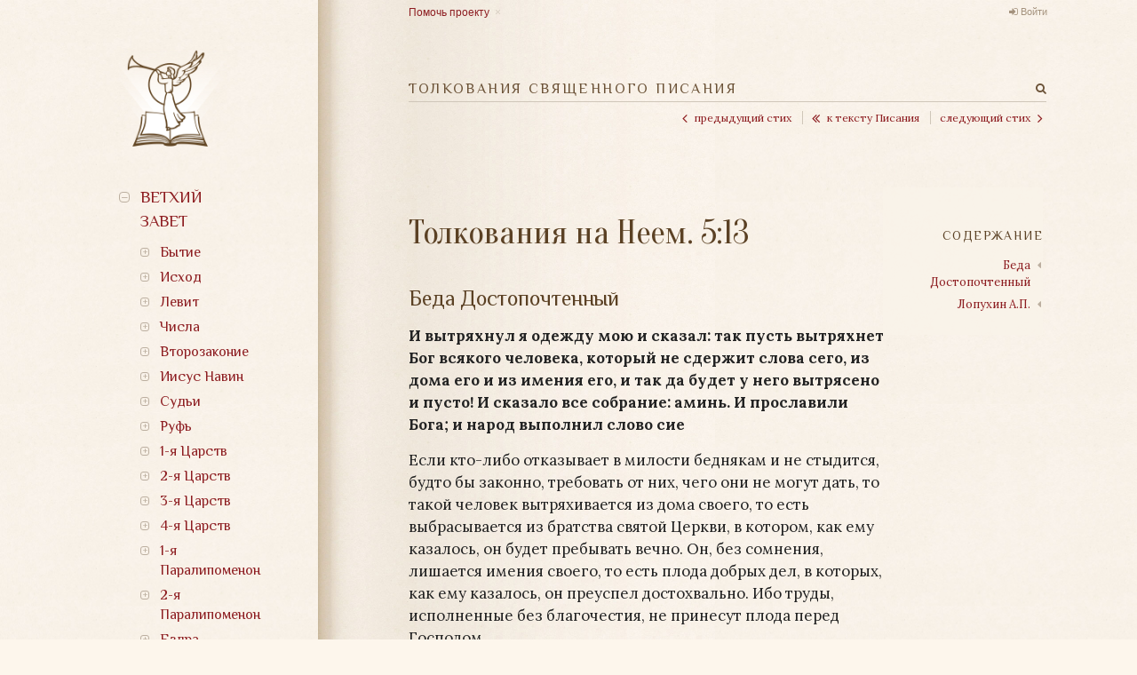

--- FILE ---
content_type: text/html; charset=utf-8
request_url: https://bible.optina.ru/old:neem:05:13
body_size: 11741
content:
<!DOCTYPE html>
<html xmlns="http://www.w3.org/1999/xhtml" xml:lang="ru" lang="ru" dir="ltr" class="no-js">
<head>
    <meta charset="UTF-8" />
    <meta name="apple-itunes-app" content="app-id=1122020502" />
    <meta property="og:image" content="/lib/tpl/optina/images/bible.optina.png" />
    <meta property="og:image:height" content="80" />
    <title>Толкования Священного Писания. Толкования на Неем. 5:13</title>
    <script>(function(H){H.className=H.className.replace(/\bno-js\b/,'js')})(document.documentElement)</script>
    <link href='https://fonts.googleapis.com/css?family=Lora:400,400italic,700,700italic|Philosopher|Oranienbaum&subset=latin,cyrillic' rel='stylesheet' type='text/css' />
    <link rel="stylesheet" href="https://maxcdn.bootstrapcdn.com/font-awesome/4.4.0/css/font-awesome.min.css" />
    
    <meta name="generator" content="DokuWiki"/>
<meta name="robots" content="index,follow"/>
<meta name="keywords" content="old,neem,05,13"/>
<link rel="search" type="application/opensearchdescription+xml" href="/lib/exe/opensearch.php" title="Толкования Священного Писания"/>
<link rel="start" href="/"/>
<link rel="contents" href="/old:neem:05:13?do=index" title="Все страницы"/>
<link rel="alternate" type="application/rss+xml" title="Недавние изменения" href="/feed.php"/>
<link rel="alternate" type="application/rss+xml" title="Текущее пространство имён" href="/feed.php?mode=list&amp;ns=old:neem:05"/>
<link rel="alternate" type="text/html" title="Простой HTML" href="/_export/xhtml/old:neem:05:13"/>
<link rel="alternate" type="text/plain" title="вики-разметка" href="/_export/raw/old:neem:05:13"/>
<link rel="canonical" href="http://bible.optina.ru/old:neem:05:13"/>
<link rel="stylesheet" type="text/css" href="/lib/exe/css.php?t=optina&amp;tseed=6dd1c12c811738ace2a5082999f0a485"/>
<script type="text/javascript">/*<![CDATA[*/var NS='old:neem:05';var JSINFO = {"id":"old:neem:05:13","namespace":"old:neem:05"};
/*!]]>*/</script>
<script type="text/javascript" charset="utf-8" src="/lib/exe/js.php?t=optina&amp;tseed=6dd1c12c811738ace2a5082999f0a485"></script>
    <link rel="stylesheet" type="text/css" href="/lib/tpl/optina/css/custom.css?v=2.0"/>
    
    <meta name="viewport" content="width=device-width,initial-scale=1" />
    <link rel="shortcut icon" href="/lib/tpl/optina/images/favicon.ico" />
<link rel="apple-touch-icon" href="/lib/tpl/optina/images/apple-touch-icon.png" />
    </head>

<body>
<!--[if lte IE 8 ]><div id="IE8"><![endif]-->
<div id="container">
    <div id="left">
        <!-- Navigation -->
        <nav id="nav">
            <a id="logo" href="/"></a>
            <a id="close_navigation" href="#"></a>
                <ul>
            <li>
        <span class="link">Ветхий завет</span>                <ul>
            <li>
        <span class="link">Бытие</span>                <ul>
            <li>
        <a href="/old:gen:01:start">Глава 1</a>                    </li>
            <li>
        <a href="/old:gen:02:start">Глава 2</a>                    </li>
            <li>
        <a href="/old:gen:03:start">Глава 3</a>                    </li>
            <li>
        <a href="/old:gen:04:start">Глава 4</a>                    </li>
            <li>
        <a href="/old:gen:05:start">Глава 5</a>                    </li>
            <li>
        <a href="/old:gen:06:start">Глава 6</a>                    </li>
            <li>
        <a href="/old:gen:07:start">Глава 7</a>                    </li>
            <li>
        <a href="/old:gen:08:start">Глава 8</a>                    </li>
            <li>
        <a href="/old:gen:09:start">Глава 9</a>                    </li>
            <li>
        <a href="/old:gen:10:start">Глава 10</a>                    </li>
            <li>
        <a href="/old:gen:11:start">Глава 11</a>                    </li>
            <li>
        <a href="/old:gen:12:start">Глава 12</a>                    </li>
            <li>
        <a href="/old:gen:13:start">Глава 13</a>                    </li>
            <li>
        <a href="/old:gen:14:start">Глава 14</a>                    </li>
            <li>
        <a href="/old:gen:15:start">Глава 15</a>                    </li>
            <li>
        <a href="/old:gen:16:start">Глава 16</a>                    </li>
            <li>
        <a href="/old:gen:17:start">Глава 17</a>                    </li>
            <li>
        <a href="/old:gen:18:start">Глава 18</a>                    </li>
            <li>
        <a href="/old:gen:19:start">Глава 19</a>                    </li>
            <li>
        <a href="/old:gen:20:start">Глава 20</a>                    </li>
            <li>
        <a href="/old:gen:21:start">Глава 21</a>                    </li>
            <li>
        <a href="/old:gen:22:start">Глава 22</a>                    </li>
            <li>
        <a href="/old:gen:23:start">Глава 23</a>                    </li>
            <li>
        <a href="/old:gen:24:start">Глава 24</a>                    </li>
            <li>
        <a href="/old:gen:25:start">Глава 25</a>                    </li>
            <li>
        <a href="/old:gen:26:start">Глава 26</a>                    </li>
            <li>
        <a href="/old:gen:27:start">Глава 27</a>                    </li>
            <li>
        <a href="/old:gen:28:start">Глава 28</a>                    </li>
            <li>
        <a href="/old:gen:29:start">Глава 29</a>                    </li>
            <li>
        <a href="/old:gen:30:start">Глава 30</a>                    </li>
            <li>
        <a href="/old:gen:31:start">Глава 31</a>                    </li>
            <li>
        <a href="/old:gen:32:start">Глава 32</a>                    </li>
            <li>
        <a href="/old:gen:33:start">Глава 33</a>                    </li>
            <li>
        <a href="/old:gen:34:start">Глава 34</a>                    </li>
            <li>
        <a href="/old:gen:35:start">Глава 35</a>                    </li>
            <li>
        <a href="/old:gen:36:start">Глава 36</a>                    </li>
            <li>
        <a href="/old:gen:37:start">Глава 37</a>                    </li>
            <li>
        <a href="/old:gen:38:start">Глава 38</a>                    </li>
            <li>
        <a href="/old:gen:39:start">Глава 39</a>                    </li>
            <li>
        <a href="/old:gen:40:start">Глава 40</a>                    </li>
            <li>
        <a href="/old:gen:41:start">Глава 41</a>                    </li>
            <li>
        <a href="/old:gen:42:start">Глава 42</a>                    </li>
            <li>
        <a href="/old:gen:43:start">Глава 43</a>                    </li>
            <li>
        <a href="/old:gen:44:start">Глава 44</a>                    </li>
            <li>
        <a href="/old:gen:45:start">Глава 45</a>                    </li>
            <li>
        <a href="/old:gen:46:start">Глава 46</a>                    </li>
            <li>
        <a href="/old:gen:47:start">Глава 47</a>                    </li>
            <li>
        <a href="/old:gen:48:start">Глава 48</a>                    </li>
            <li>
        <a href="/old:gen:49:start">Глава 49</a>                    </li>
            <li>
        <a href="/old:gen:50:start">Глава 50</a>                    </li>
    	
    </ul>
            </li>
            <li>
        <span class="link">Исход</span>                <ul>
            <li>
        <a href="/old:ish:01:start">Глава 1</a>                    </li>
            <li>
        <a href="/old:ish:02:start">Глава 2</a>                    </li>
            <li>
        <a href="/old:ish:03:start">Глава 3</a>                    </li>
            <li>
        <a href="/old:ish:04:start">Глава 4</a>                    </li>
            <li>
        <a href="/old:ish:05:start">Глава 5</a>                    </li>
            <li>
        <a href="/old:ish:06:start">Глава 6</a>                    </li>
            <li>
        <a href="/old:ish:07:start">Глава 7</a>                    </li>
            <li>
        <a href="/old:ish:08:start">Глава 8</a>                    </li>
            <li>
        <a href="/old:ish:09:start">Глава 9</a>                    </li>
            <li>
        <a href="/old:ish:10:start">Глава 10</a>                    </li>
            <li>
        <a href="/old:ish:11:start">Глава 11</a>                    </li>
            <li>
        <a href="/old:ish:12:start">Глава 12</a>                    </li>
            <li>
        <a href="/old:ish:13:start">Глава 13</a>                    </li>
            <li>
        <a href="/old:ish:14:start">Глава 14</a>                    </li>
            <li>
        <a href="/old:ish:15:start">Глава 15</a>                    </li>
            <li>
        <a href="/old:ish:16:start">Глава 16</a>                    </li>
            <li>
        <a href="/old:ish:17:start">Глава 17</a>                    </li>
            <li>
        <a href="/old:ish:18:start">Глава 18</a>                    </li>
            <li>
        <a href="/old:ish:19:start">Глава 19</a>                    </li>
            <li>
        <a href="/old:ish:20:start">Глава 20</a>                    </li>
            <li>
        <a href="/old:ish:21:start">Глава 21</a>                    </li>
            <li>
        <a href="/old:ish:22:start">Глава 22</a>                    </li>
            <li>
        <a href="/old:ish:23:start">Глава 23</a>                    </li>
            <li>
        <a href="/old:ish:24:start">Глава 24</a>                    </li>
            <li>
        <a href="/old:ish:25:start">Глава 25</a>                    </li>
            <li>
        <a href="/old:ish:26:start">Глава 26</a>                    </li>
            <li>
        <a href="/old:ish:27:start">Глава 27</a>                    </li>
            <li>
        <a href="/old:ish:28:start">Глава 28</a>                    </li>
            <li>
        <a href="/old:ish:29:start">Глава 29</a>                    </li>
            <li>
        <a href="/old:ish:30:start">Глава 30</a>                    </li>
            <li>
        <a href="/old:ish:31:start">Глава 31</a>                    </li>
            <li>
        <a href="/old:ish:32:start">Глава 32</a>                    </li>
            <li>
        <a href="/old:ish:33:start">Глава 33</a>                    </li>
            <li>
        <a href="/old:ish:34:start">Глава 34</a>                    </li>
            <li>
        <a href="/old:ish:35:start">Глава 35</a>                    </li>
            <li>
        <a href="/old:ish:36:start">Глава 36</a>                    </li>
            <li>
        <a href="/old:ish:37:start">Глава 37</a>                    </li>
            <li>
        <a href="/old:ish:38:start">Глава 38</a>                    </li>
            <li>
        <a href="/old:ish:39:start">Глава 39</a>                    </li>
            <li>
        <a href="/old:ish:40:start">Глава 40</a>                    </li>
    	
    </ul>
            </li>
            <li>
        <span class="link">Левит</span>                <ul>
            <li>
        <a href="/old:lev:01:start">Глава 1</a>                    </li>
            <li>
        <a href="/old:lev:02:start">Глава 2</a>                    </li>
            <li>
        <a href="/old:lev:03:start">Глава 3</a>                    </li>
            <li>
        <a href="/old:lev:04:start">Глава 4</a>                    </li>
            <li>
        <a href="/old:lev:05:start">Глава 5</a>                    </li>
            <li>
        <a href="/old:lev:06:start">Глава 6</a>                    </li>
            <li>
        <a href="/old:lev:07:start">Глава 7</a>                    </li>
            <li>
        <a href="/old:lev:08:start">Глава 8</a>                    </li>
            <li>
        <a href="/old:lev:09:start">Глава 9</a>                    </li>
            <li>
        <a href="/old:lev:10:start">Глава 10</a>                    </li>
            <li>
        <a href="/old:lev:11:start">Глава 11</a>                    </li>
            <li>
        <a href="/old:lev:12:start">Глава 12</a>                    </li>
            <li>
        <a href="/old:lev:13:start">Глава 13</a>                    </li>
            <li>
        <a href="/old:lev:14:start">Глава 14</a>                    </li>
            <li>
        <a href="/old:lev:15:start">Глава 15</a>                    </li>
            <li>
        <a href="/old:lev:16:start">Глава 16</a>                    </li>
            <li>
        <a href="/old:lev:17:start">Глава 17</a>                    </li>
            <li>
        <a href="/old:lev:18:start">Глава 18</a>                    </li>
            <li>
        <a href="/old:lev:19:start">Глава 19</a>                    </li>
            <li>
        <a href="/old:lev:20:start">Глава 20</a>                    </li>
            <li>
        <a href="/old:lev:21:start">Глава 21</a>                    </li>
            <li>
        <a href="/old:lev:22:start">Глава 22</a>                    </li>
            <li>
        <a href="/old:lev:23:start">Глава 23</a>                    </li>
            <li>
        <a href="/old:lev:24:start">Глава 24</a>                    </li>
            <li>
        <a href="/old:lev:25:start">Глава 25</a>                    </li>
            <li>
        <a href="/old:lev:26:start">Глава 26</a>                    </li>
            <li>
        <a href="/old:lev:27:start">Глава 27</a>                    </li>
    	
    </ul>
            </li>
            <li>
        <span class="link">Числа</span>                <ul>
            <li>
        <a href="/old:chis:01:start">Глава 1</a>                    </li>
            <li>
        <a href="/old:chis:02:start">Глава 2</a>                    </li>
            <li>
        <a href="/old:chis:03:start">Глава 3</a>                    </li>
            <li>
        <a href="/old:chis:04:start">Глава 4</a>                    </li>
            <li>
        <a href="/old:chis:05:start">Глава 5</a>                    </li>
            <li>
        <a href="/old:chis:06:start">Глава 6</a>                    </li>
            <li>
        <a href="/old:chis:07:start">Глава 7</a>                    </li>
            <li>
        <a href="/old:chis:08:start">Глава 8</a>                    </li>
            <li>
        <a href="/old:chis:09:start">Глава 9</a>                    </li>
            <li>
        <a href="/old:chis:10:start">Глава 10</a>                    </li>
            <li>
        <a href="/old:chis:11:start">Глава 11</a>                    </li>
            <li>
        <a href="/old:chis:12:start">Глава 12</a>                    </li>
            <li>
        <a href="/old:chis:13:start">Глава 13</a>                    </li>
            <li>
        <a href="/old:chis:14:start">Глава 14</a>                    </li>
            <li>
        <a href="/old:chis:15:start">Глава 15</a>                    </li>
            <li>
        <a href="/old:chis:16:start">Глава 16</a>                    </li>
            <li>
        <a href="/old:chis:17:start">Глава 17</a>                    </li>
            <li>
        <a href="/old:chis:18:start">Глава 18</a>                    </li>
            <li>
        <a href="/old:chis:19:start">Глава 19</a>                    </li>
            <li>
        <a href="/old:chis:20:start">Глава 20</a>                    </li>
            <li>
        <a href="/old:chis:21:start">Глава 21</a>                    </li>
            <li>
        <a href="/old:chis:22:start">Глава 22</a>                    </li>
            <li>
        <a href="/old:chis:23:start">Глава 23</a>                    </li>
            <li>
        <a href="/old:chis:24:start">Глава 24</a>                    </li>
            <li>
        <a href="/old:chis:25:start">Глава 25</a>                    </li>
            <li>
        <a href="/old:chis:26:start">Глава 26</a>                    </li>
            <li>
        <a href="/old:chis:27:start">Глава 27</a>                    </li>
            <li>
        <a href="/old:chis:28:start">Глава 28</a>                    </li>
            <li>
        <a href="/old:chis:29:start">Глава 29</a>                    </li>
            <li>
        <a href="/old:chis:30:start">Глава 30</a>                    </li>
            <li>
        <a href="/old:chis:31:start">Глава 31</a>                    </li>
            <li>
        <a href="/old:chis:32:start">Глава 32</a>                    </li>
            <li>
        <a href="/old:chis:33:start">Глава 33</a>                    </li>
            <li>
        <a href="/old:chis:34:start">Глава 34</a>                    </li>
            <li>
        <a href="/old:chis:35:start">Глава 35</a>                    </li>
            <li>
        <a href="/old:chis:36:start">Глава 36</a>                    </li>
    	
    </ul>
            </li>
            <li>
        <span class="link">Второзаконие</span>                <ul>
            <li>
        <a href="/old:vtor:01:start">Глава 1</a>                    </li>
            <li>
        <a href="/old:vtor:02:start">Глава 2</a>                    </li>
            <li>
        <a href="/old:vtor:03:start">Глава 3</a>                    </li>
            <li>
        <a href="/old:vtor:04:start">Глава 4</a>                    </li>
            <li>
        <a href="/old:vtor:05:start">Глава 5</a>                    </li>
            <li>
        <a href="/old:vtor:06:start">Глава 6</a>                    </li>
            <li>
        <a href="/old:vtor:07:start">Глава 7</a>                    </li>
            <li>
        <a href="/old:vtor:08:start">Глава 8</a>                    </li>
            <li>
        <a href="/old:vtor:09:start">Глава 9</a>                    </li>
            <li>
        <a href="/old:vtor:10:start">Глава 10</a>                    </li>
            <li>
        <a href="/old:vtor:11:start">Глава 11</a>                    </li>
            <li>
        <a href="/old:vtor:12:start">Глава 12</a>                    </li>
            <li>
        <a href="/old:vtor:13:start">Глава 13</a>                    </li>
            <li>
        <a href="/old:vtor:14:start">Глава 14</a>                    </li>
            <li>
        <a href="/old:vtor:15:start">Глава 15</a>                    </li>
            <li>
        <a href="/old:vtor:16:start">Глава 16</a>                    </li>
            <li>
        <a href="/old:vtor:17:start">Глава 17</a>                    </li>
            <li>
        <a href="/old:vtor:18:start">Глава 18</a>                    </li>
            <li>
        <a href="/old:vtor:19:start">Глава 19</a>                    </li>
            <li>
        <a href="/old:vtor:20:start">Глава 20</a>                    </li>
            <li>
        <a href="/old:vtor:21:start">Глава 21</a>                    </li>
            <li>
        <a href="/old:vtor:22:start">Глава 22</a>                    </li>
            <li>
        <a href="/old:vtor:23:start">Глава 23</a>                    </li>
            <li>
        <a href="/old:vtor:24:start">Глава 24</a>                    </li>
            <li>
        <a href="/old:vtor:25:start">Глава 25</a>                    </li>
            <li>
        <a href="/old:vtor:26:start">Глава 26</a>                    </li>
            <li>
        <a href="/old:vtor:27:start">Глава 27</a>                    </li>
            <li>
        <a href="/old:vtor:28:start">Глава 28</a>                    </li>
            <li>
        <a href="/old:vtor:29:start">Глава 29</a>                    </li>
            <li>
        <a href="/old:vtor:30:start">Глава 30</a>                    </li>
            <li>
        <a href="/old:vtor:31:start">Глава 31</a>                    </li>
            <li>
        <a href="/old:vtor:32:start">Глава 32</a>                    </li>
            <li>
        <a href="/old:vtor:33:start">Глава 33</a>                    </li>
            <li>
        <a href="/old:vtor:34:start">Глава 34</a>                    </li>
    	
    </ul>
            </li>
            <li>
        <span class="link">Иисус Навин</span>                <ul>
            <li>
        <a href="/old:nav:01:start">Глава 1</a>                    </li>
            <li>
        <a href="/old:nav:02:start">Глава 2</a>                    </li>
            <li>
        <a href="/old:nav:03:start">Глава 3</a>                    </li>
            <li>
        <a href="/old:nav:04:start">Глава 4</a>                    </li>
            <li>
        <a href="/old:nav:05:start">Глава 5</a>                    </li>
            <li>
        <a href="/old:nav:06:start">Глава 6</a>                    </li>
            <li>
        <a href="/old:nav:07:start">Глава 7</a>                    </li>
            <li>
        <a href="/old:nav:08:start">Глава 8</a>                    </li>
            <li>
        <a href="/old:nav:09:start">Глава 9</a>                    </li>
            <li>
        <a href="/old:nav:10:start">Глава 10</a>                    </li>
            <li>
        <a href="/old:nav:11:start">Глава 11</a>                    </li>
            <li>
        <a href="/old:nav:12:start">Глава 12</a>                    </li>
            <li>
        <a href="/old:nav:13:start">Глава 13</a>                    </li>
            <li>
        <a href="/old:nav:14:start">Глава 14</a>                    </li>
            <li>
        <a href="/old:nav:15:start">Глава 15</a>                    </li>
            <li>
        <a href="/old:nav:16:start">Глава 16</a>                    </li>
            <li>
        <a href="/old:nav:17:start">Глава 17</a>                    </li>
            <li>
        <a href="/old:nav:18:start">Глава 18</a>                    </li>
            <li>
        <a href="/old:nav:19:start">Глава 19</a>                    </li>
            <li>
        <a href="/old:nav:20:start">Глава 20</a>                    </li>
            <li>
        <a href="/old:nav:21:start">Глава 21</a>                    </li>
            <li>
        <a href="/old:nav:22:start">Глава 22</a>                    </li>
            <li>
        <a href="/old:nav:23:start">Глава 23</a>                    </li>
            <li>
        <a href="/old:nav:24:start">Глава 24</a>                    </li>
    	
    </ul>
            </li>
            <li>
        <span class="link">Судьи</span>                <ul>
            <li>
        <a href="/old:sud:01:start">Глава 1</a>                    </li>
            <li>
        <a href="/old:sud:02:start">Глава 2</a>                    </li>
            <li>
        <a href="/old:sud:03:start">Глава 3</a>                    </li>
            <li>
        <a href="/old:sud:04:start">Глава 4</a>                    </li>
            <li>
        <a href="/old:sud:05:start">Глава 5</a>                    </li>
            <li>
        <a href="/old:sud:06:start">Глава 6</a>                    </li>
            <li>
        <a href="/old:sud:07:start">Глава 7</a>                    </li>
            <li>
        <a href="/old:sud:08:start">Глава 8</a>                    </li>
            <li>
        <a href="/old:sud:09:start">Глава 9</a>                    </li>
            <li>
        <a href="/old:sud:10:start">Глава 10</a>                    </li>
            <li>
        <a href="/old:sud:11:start">Глава 11</a>                    </li>
            <li>
        <a href="/old:sud:12:start">Глава 12</a>                    </li>
            <li>
        <a href="/old:sud:13:start">Глава 13</a>                    </li>
            <li>
        <a href="/old:sud:14:start">Глава 14</a>                    </li>
            <li>
        <a href="/old:sud:15:start">Глава 15</a>                    </li>
            <li>
        <a href="/old:sud:16:start">Глава 16</a>                    </li>
            <li>
        <a href="/old:sud:17:start">Глава 17</a>                    </li>
            <li>
        <a href="/old:sud:18:start">Глава 18</a>                    </li>
            <li>
        <a href="/old:sud:19:start">Глава 19</a>                    </li>
            <li>
        <a href="/old:sud:20:start">Глава 20</a>                    </li>
            <li>
        <a href="/old:sud:21:start">Глава 21</a>                    </li>
    	
    </ul>
            </li>
            <li>
        <span class="link">Руфь</span>                <ul>
            <li>
        <a href="/old:ruf:01:start">Глава 1</a>                    </li>
            <li>
        <a href="/old:ruf:02:start">Глава 2</a>                    </li>
            <li>
        <a href="/old:ruf:03:start">Глава 3</a>                    </li>
            <li>
        <a href="/old:ruf:04:start">Глава 4</a>                    </li>
    	
    </ul>
            </li>
            <li>
        <span class="link">1-я Царств</span>                <ul>
            <li>
        <a href="/old:1ts:01:start">Глава 1</a>                    </li>
            <li>
        <a href="/old:1ts:02:start">Глава 2</a>                    </li>
            <li>
        <a href="/old:1ts:03:start">Глава 3</a>                    </li>
            <li>
        <a href="/old:1ts:04:start">Глава 4</a>                    </li>
            <li>
        <a href="/old:1ts:05:start">Глава 5</a>                    </li>
            <li>
        <a href="/old:1ts:06:start">Глава 6</a>                    </li>
            <li>
        <a href="/old:1ts:07:start">Глава 7</a>                    </li>
            <li>
        <a href="/old:1ts:08:start">Глава 8</a>                    </li>
            <li>
        <a href="/old:1ts:09:start">Глава 9</a>                    </li>
            <li>
        <a href="/old:1ts:10:start">Глава 10</a>                    </li>
            <li>
        <a href="/old:1ts:11:start">Глава 11</a>                    </li>
            <li>
        <a href="/old:1ts:12:start">Глава 12</a>                    </li>
            <li>
        <a href="/old:1ts:13:start">Глава 13</a>                    </li>
            <li>
        <a href="/old:1ts:14:start">Глава 14</a>                    </li>
            <li>
        <a href="/old:1ts:15:start">Глава 15</a>                    </li>
            <li>
        <a href="/old:1ts:16:start">Глава 16</a>                    </li>
            <li>
        <a href="/old:1ts:17:start">Глава 17</a>                    </li>
            <li>
        <a href="/old:1ts:18:start">Глава 18</a>                    </li>
            <li>
        <a href="/old:1ts:19:start">Глава 19</a>                    </li>
            <li>
        <a href="/old:1ts:20:start">Глава 20</a>                    </li>
            <li>
        <a href="/old:1ts:21:start">Глава 21</a>                    </li>
            <li>
        <a href="/old:1ts:22:start">Глава 22</a>                    </li>
            <li>
        <a href="/old:1ts:23:start">Глава 23</a>                    </li>
            <li>
        <a href="/old:1ts:24:start">Глава 24</a>                    </li>
            <li>
        <a href="/old:1ts:25:start">Глава 25</a>                    </li>
            <li>
        <a href="/old:1ts:26:start">Глава 26</a>                    </li>
            <li>
        <a href="/old:1ts:27:start">Глава 27</a>                    </li>
            <li>
        <a href="/old:1ts:28:start">Глава 28</a>                    </li>
            <li>
        <a href="/old:1ts:29:start">Глава 29</a>                    </li>
            <li>
        <a href="/old:1ts:30:start">Глава 30</a>                    </li>
            <li>
        <a href="/old:1ts:31:start">Глава 31</a>                    </li>
    	
    </ul>
            </li>
            <li>
        <span class="link">2-я Царств</span>                <ul>
            <li>
        <a href="/old:2ts:01:start">Глава 1</a>                    </li>
            <li>
        <a href="/old:2ts:02:start">Глава 2</a>                    </li>
            <li>
        <a href="/old:2ts:03:start">Глава 3</a>                    </li>
            <li>
        <a href="/old:2ts:04:start">Глава 4</a>                    </li>
            <li>
        <a href="/old:2ts:05:start">Глава 5</a>                    </li>
            <li>
        <a href="/old:2ts:06:start">Глава 6</a>                    </li>
            <li>
        <a href="/old:2ts:07:start">Глава 7</a>                    </li>
            <li>
        <a href="/old:2ts:08:start">Глава 8</a>                    </li>
            <li>
        <a href="/old:2ts:09:start">Глава 9</a>                    </li>
            <li>
        <a href="/old:2ts:10:start">Глава 10</a>                    </li>
            <li>
        <a href="/old:2ts:11:start">Глава 11</a>                    </li>
            <li>
        <a href="/old:2ts:12:start">Глава 12</a>                    </li>
            <li>
        <a href="/old:2ts:13:start">Глава 13</a>                    </li>
            <li>
        <a href="/old:2ts:14:start">Глава 14</a>                    </li>
            <li>
        <a href="/old:2ts:15:start">Глава 15</a>                    </li>
            <li>
        <a href="/old:2ts:16:start">Глава 16</a>                    </li>
            <li>
        <a href="/old:2ts:17:start">Глава 17</a>                    </li>
            <li>
        <a href="/old:2ts:18:start">Глава 18</a>                    </li>
            <li>
        <a href="/old:2ts:19:start">Глава 19</a>                    </li>
            <li>
        <a href="/old:2ts:20:start">Глава 20</a>                    </li>
            <li>
        <a href="/old:2ts:21:start">Глава 21</a>                    </li>
            <li>
        <a href="/old:2ts:22:start">Глава 22</a>                    </li>
            <li>
        <a href="/old:2ts:23:start">Глава 23</a>                    </li>
            <li>
        <a href="/old:2ts:24:start">Глава 24</a>                    </li>
    	
    </ul>
            </li>
            <li>
        <span class="link">3-я Царств</span>                <ul>
            <li>
        <a href="/old:3ts:01:start">Глава 1</a>                    </li>
            <li>
        <a href="/old:3ts:02:start">Глава 2</a>                    </li>
            <li>
        <a href="/old:3ts:03:start">Глава 3</a>                    </li>
            <li>
        <a href="/old:3ts:04:start">Глава 4</a>                    </li>
            <li>
        <a href="/old:3ts:05:start">Глава 5</a>                    </li>
            <li>
        <a href="/old:3ts:06:start">Глава 6</a>                    </li>
            <li>
        <a href="/old:3ts:07:start">Глава 7</a>                    </li>
            <li>
        <a href="/old:3ts:08:start">Глава 8</a>                    </li>
            <li>
        <a href="/old:3ts:09:start">Глава 9</a>                    </li>
            <li>
        <a href="/old:3ts:10:start">Глава 10</a>                    </li>
            <li>
        <a href="/old:3ts:11:start">Глава 11</a>                    </li>
            <li>
        <a href="/old:3ts:12:start">Глава 12</a>                    </li>
            <li>
        <a href="/old:3ts:13:start">Глава 13</a>                    </li>
            <li>
        <a href="/old:3ts:14:start">Глава 14</a>                    </li>
            <li>
        <a href="/old:3ts:15:start">Глава 15</a>                    </li>
            <li>
        <a href="/old:3ts:16:start">Глава 16</a>                    </li>
            <li>
        <a href="/old:3ts:17:start">Глава 17</a>                    </li>
            <li>
        <a href="/old:3ts:18:start">Глава 18</a>                    </li>
            <li>
        <a href="/old:3ts:19:start">Глава 19</a>                    </li>
            <li>
        <a href="/old:3ts:20:start">Глава 20</a>                    </li>
            <li>
        <a href="/old:3ts:21:start">Глава 21</a>                    </li>
            <li>
        <a href="/old:3ts:22:start">Глава 22</a>                    </li>
    	
    </ul>
            </li>
            <li>
        <span class="link">4-я Царств</span>                <ul>
            <li>
        <a href="/old:4ts:01:start">Глава 1</a>                    </li>
            <li>
        <a href="/old:4ts:02:start">Глава 2</a>                    </li>
            <li>
        <a href="/old:4ts:03:start">Глава 3</a>                    </li>
            <li>
        <a href="/old:4ts:04:start">Глава 4</a>                    </li>
            <li>
        <a href="/old:4ts:05:start">Глава 5</a>                    </li>
            <li>
        <a href="/old:4ts:06:start">Глава 6</a>                    </li>
            <li>
        <a href="/old:4ts:07:start">Глава 7</a>                    </li>
            <li>
        <a href="/old:4ts:08:start">Глава 8</a>                    </li>
            <li>
        <a href="/old:4ts:09:start">Глава 9</a>                    </li>
            <li>
        <a href="/old:4ts:10:start">Глава 10</a>                    </li>
            <li>
        <a href="/old:4ts:11:start">Глава 11</a>                    </li>
            <li>
        <a href="/old:4ts:12:start">Глава 12</a>                    </li>
            <li>
        <a href="/old:4ts:13:start">Глава 13</a>                    </li>
            <li>
        <a href="/old:4ts:14:start">Глава 14</a>                    </li>
            <li>
        <a href="/old:4ts:15:start">Глава 15</a>                    </li>
            <li>
        <a href="/old:4ts:16:start">Глава 16</a>                    </li>
            <li>
        <a href="/old:4ts:17:start">Глава 17</a>                    </li>
            <li>
        <a href="/old:4ts:18:start">Глава 18</a>                    </li>
            <li>
        <a href="/old:4ts:19:start">Глава 19</a>                    </li>
            <li>
        <a href="/old:4ts:20:start">Глава 20</a>                    </li>
            <li>
        <a href="/old:4ts:21:start">Глава 21</a>                    </li>
            <li>
        <a href="/old:4ts:22:start">Глава 22</a>                    </li>
            <li>
        <a href="/old:4ts:23:start">Глава 23</a>                    </li>
            <li>
        <a href="/old:4ts:24:start">Глава 24</a>                    </li>
            <li>
        <a href="/old:4ts:25:start">Глава 25</a>                    </li>
    	
    </ul>
            </li>
            <li>
        <span class="link">1-я Паралипоменон</span>                <ul>
            <li>
        <a href="/old:1par:01:start">Глава 1</a>                    </li>
            <li>
        <a href="/old:1par:02:start">Глава 2</a>                    </li>
            <li>
        <a href="/old:1par:03:start">Глава 3</a>                    </li>
            <li>
        <a href="/old:1par:04:start">Глава 4</a>                    </li>
            <li>
        <a href="/old:1par:05:start">Глава 5</a>                    </li>
            <li>
        <a href="/old:1par:06:start">Глава 6</a>                    </li>
            <li>
        <a href="/old:1par:07:start">Глава 7</a>                    </li>
            <li>
        <a href="/old:1par:08:start">Глава 8</a>                    </li>
            <li>
        <a href="/old:1par:09:start">Глава 9</a>                    </li>
            <li>
        <a href="/old:1par:10:start">Глава 10</a>                    </li>
            <li>
        <a href="/old:1par:11:start">Глава 11</a>                    </li>
            <li>
        <a href="/old:1par:12:start">Глава 12</a>                    </li>
            <li>
        <a href="/old:1par:13:start">Глава 13</a>                    </li>
            <li>
        <a href="/old:1par:14:start">Глава 14</a>                    </li>
            <li>
        <a href="/old:1par:15:start">Глава 15</a>                    </li>
            <li>
        <a href="/old:1par:16:start">Глава 16</a>                    </li>
            <li>
        <a href="/old:1par:17:start">Глава 17</a>                    </li>
            <li>
        <a href="/old:1par:18:start">Глава 18</a>                    </li>
            <li>
        <a href="/old:1par:19:start">Глава 19</a>                    </li>
            <li>
        <a href="/old:1par:20:start">Глава 20</a>                    </li>
            <li>
        <a href="/old:1par:21:start">Глава 21</a>                    </li>
            <li>
        <a href="/old:1par:22:start">Глава 22</a>                    </li>
            <li>
        <a href="/old:1par:23:start">Глава 23</a>                    </li>
            <li>
        <a href="/old:1par:24:start">Глава 24</a>                    </li>
            <li>
        <a href="/old:1par:25:start">Глава 25</a>                    </li>
            <li>
        <a href="/old:1par:26:start">Глава 26</a>                    </li>
            <li>
        <a href="/old:1par:27:start">Глава 27</a>                    </li>
            <li>
        <a href="/old:1par:28:start">Глава 28</a>                    </li>
            <li>
        <a href="/old:1par:29:start">Глава 29</a>                    </li>
    	
    </ul>
            </li>
            <li>
        <span class="link">2-я Паралипоменон </span>                <ul>
            <li>
        <a href="/old:2par:01:start">Глава 1</a>                    </li>
            <li>
        <a href="/old:2par:02:start">Глава 2</a>                    </li>
            <li>
        <a href="/old:2par:03:start">Глава 3</a>                    </li>
            <li>
        <a href="/old:2par:04:start">Глава 4</a>                    </li>
            <li>
        <a href="/old:2par:05:start">Глава 5</a>                    </li>
            <li>
        <a href="/old:2par:06:start">Глава 6</a>                    </li>
            <li>
        <a href="/old:2par:07:start">Глава 7</a>                    </li>
            <li>
        <a href="/old:2par:08:start">Глава 8</a>                    </li>
            <li>
        <a href="/old:2par:09:start">Глава 9</a>                    </li>
            <li>
        <a href="/old:2par:10:start">Глава 10</a>                    </li>
            <li>
        <a href="/old:2par:11:start">Глава 11</a>                    </li>
            <li>
        <a href="/old:2par:12:start">Глава 12</a>                    </li>
            <li>
        <a href="/old:2par:13:start">Глава 13</a>                    </li>
            <li>
        <a href="/old:2par:14:start">Глава 14</a>                    </li>
            <li>
        <a href="/old:2par:15:start">Глава 15</a>                    </li>
            <li>
        <a href="/old:2par:16:start">Глава 16</a>                    </li>
            <li>
        <a href="/old:2par:17:start">Глава 17</a>                    </li>
            <li>
        <a href="/old:2par:18:start">Глава 18</a>                    </li>
            <li>
        <a href="/old:2par:19:start">Глава 19</a>                    </li>
            <li>
        <a href="/old:2par:20:start">Глава 20</a>                    </li>
            <li>
        <a href="/old:2par:21:start">Глава 21</a>                    </li>
            <li>
        <a href="/old:2par:22:start">Глава 22</a>                    </li>
            <li>
        <a href="/old:2par:23:start">Глава 23</a>                    </li>
            <li>
        <a href="/old:2par:24:start">Глава 24</a>                    </li>
            <li>
        <a href="/old:2par:25:start">Глава 25</a>                    </li>
            <li>
        <a href="/old:2par:26:start">Глава 26</a>                    </li>
            <li>
        <a href="/old:2par:27:start">Глава 27</a>                    </li>
            <li>
        <a href="/old:2par:28:start">Глава 28</a>                    </li>
            <li>
        <a href="/old:2par:29:start">Глава 29</a>                    </li>
            <li>
        <a href="/old:2par:30:start">Глава 30</a>                    </li>
            <li>
        <a href="/old:2par:31:start">Глава 31</a>                    </li>
            <li>
        <a href="/old:2par:32:start">Глава 32</a>                    </li>
            <li>
        <a href="/old:2par:33:start">Глава 33</a>                    </li>
            <li>
        <a href="/old:2par:34:start">Глава 34</a>                    </li>
            <li>
        <a href="/old:2par:35:start">Глава 35</a>                    </li>
            <li>
        <a href="/old:2par:36:start">Глава 36</a>                    </li>
    	
    </ul>
            </li>
            <li>
        <span class="link">Ездра </span>                <ul>
            <li>
        <a href="/old:ezd:01:start">Глава 1</a>                    </li>
            <li>
        <a href="/old:ezd:02:start">Глава 2</a>                    </li>
            <li>
        <a href="/old:ezd:03:start">Глава 3</a>                    </li>
            <li>
        <a href="/old:ezd:04:start">Глава 4</a>                    </li>
            <li>
        <a href="/old:ezd:05:start">Глава 5</a>                    </li>
            <li>
        <a href="/old:ezd:06:start">Глава 6</a>                    </li>
            <li>
        <a href="/old:ezd:07:start">Глава 7</a>                    </li>
            <li>
        <a href="/old:ezd:08:start">Глава 8</a>                    </li>
            <li>
        <a href="/old:ezd:09:start">Глава 9</a>                    </li>
            <li>
        <a href="/old:ezd:10:start">Глава 10</a>                    </li>
    	
    </ul>
            </li>
            <li>
        <span class="link">Неемия</span>                <ul>
            <li>
        <a href="/old:neem:01:start">Глава 1</a>                    </li>
            <li>
        <a href="/old:neem:02:start">Глава 2</a>                    </li>
            <li>
        <a href="/old:neem:03:start">Глава 3</a>                    </li>
            <li>
        <a href="/old:neem:04:start">Глава 4</a>                    </li>
            <li class="active">
        <a href="/old:neem:05:start">Глава 5</a>                    </li>
            <li>
        <a href="/old:neem:06:start">Глава 6</a>                    </li>
            <li>
        <a href="/old:neem:07:start">Глава 7</a>                    </li>
            <li>
        <a href="/old:neem:08:start">Глава 8</a>                    </li>
            <li>
        <a href="/old:neem:09:start">Глава 9</a>                    </li>
            <li>
        <a href="/old:neem:10:start">Глава 10</a>                    </li>
            <li>
        <a href="/old:neem:11:start">Глава 11</a>                    </li>
            <li>
        <a href="/old:neem:12:start">Глава 12</a>                    </li>
            <li>
        <a href="/old:neem:13:start">Глава 13</a>                    </li>
    	
    </ul>
            </li>
            <li>
        <span class="link">2-я Ездры</span>                <ul>
            <li>
        <a href="/old:2ezd:01:start">Глава 1</a>                    </li>
            <li>
        <a href="/old:2ezd:02:start">Глава 2</a>                    </li>
            <li>
        <a href="/old:2ezd:03:start">Глава 3</a>                    </li>
            <li>
        <a href="/old:2ezd:04:start">Глава 4</a>                    </li>
            <li>
        <a href="/old:2ezd:05:start">Глава 5</a>                    </li>
            <li>
        <a href="/old:2ezd:06:start">Глава 6</a>                    </li>
            <li>
        <a href="/old:2ezd:07:start">Глава 7</a>                    </li>
            <li>
        <a href="/old:2ezd:08:start">Глава 8</a>                    </li>
            <li>
        <a href="/old:2ezd:09:start">Глава 9</a>                    </li>
    	
    </ul>
            </li>
            <li>
        <span class="link">Товит</span>                <ul>
            <li>
        <a href="/old:tov:01:start">Глава 1</a>                    </li>
            <li>
        <a href="/old:tov:02:start">Глава 2</a>                    </li>
            <li>
        <a href="/old:tov:03:start">Глава 3</a>                    </li>
            <li>
        <a href="/old:tov:04:start">Глава 4</a>                    </li>
            <li>
        <a href="/old:tov:05:start">Глава 5</a>                    </li>
            <li>
        <a href="/old:tov:06:start">Глава 6</a>                    </li>
            <li>
        <a href="/old:tov:07:start">Глава 7</a>                    </li>
            <li>
        <a href="/old:tov:08:start">Глава 8</a>                    </li>
            <li>
        <a href="/old:tov:09:start">Глава 9</a>                    </li>
            <li>
        <a href="/old:tov:10:start">Глава 10</a>                    </li>
            <li>
        <a href="/old:tov:11:start">Глава 11</a>                    </li>
            <li>
        <a href="/old:tov:12:start">Глава 12</a>                    </li>
            <li>
        <a href="/old:tov:13:start">Глава 13</a>                    </li>
            <li>
        <a href="/old:tov:14:start">Глава 14</a>                    </li>
    	
    </ul>
            </li>
            <li>
        <span class="link">Иудифь</span>                <ul>
            <li>
        <a href="/old:iud:01:start">Глава 1</a>                    </li>
            <li>
        <a href="/old:iud:02:start">Глава 2</a>                    </li>
            <li>
        <a href="/old:iud:03:start">Глава 3</a>                    </li>
            <li>
        <a href="/old:iud:04:start">Глава 4</a>                    </li>
            <li>
        <a href="/old:iud:05:start">Глава 5</a>                    </li>
            <li>
        <a href="/old:iud:06:start">Глава 6</a>                    </li>
            <li>
        <a href="/old:iud:07:start">Глава 7</a>                    </li>
            <li>
        <a href="/old:iud:08:start">Глава 8</a>                    </li>
            <li>
        <a href="/old:iud:09:start">Глава 9</a>                    </li>
            <li>
        <a href="/old:iud:10:start">Глава 10</a>                    </li>
            <li>
        <a href="/old:iud:11:start">Глава 11</a>                    </li>
            <li>
        <a href="/old:iud:12:start">Глава 12</a>                    </li>
            <li>
        <a href="/old:iud:13:start">Глава 13</a>                    </li>
            <li>
        <a href="/old:iud:14:start">Глава 14</a>                    </li>
            <li>
        <a href="/old:iud:15:start">Глава 15</a>                    </li>
            <li>
        <a href="/old:iud:16:start">Глава 16</a>                    </li>
    	
    </ul>
            </li>
            <li>
        <span class="link">Есфирь</span>                <ul>
            <li>
        <a href="/old:esf:01:start">Глава 1</a>                    </li>
            <li>
        <a href="/old:esf:02:start">Глава 2</a>                    </li>
            <li>
        <a href="/old:esf:03:start">Глава 3</a>                    </li>
            <li>
        <a href="/old:esf:04:start">Глава 4</a>                    </li>
            <li>
        <a href="/old:esf:05:start">Глава 5</a>                    </li>
            <li>
        <a href="/old:esf:06:start">Глава 6</a>                    </li>
            <li>
        <a href="/old:esf:07:start">Глава 7</a>                    </li>
            <li>
        <a href="/old:esf:08:start">Глава 8</a>                    </li>
            <li>
        <a href="/old:esf:09:start">Глава 9</a>                    </li>
            <li>
        <a href="/old:esf:10:start">Глава 10</a>                    </li>
    	
    </ul>
            </li>
            <li>
        <span class="link">Притчи</span>                <ul>
            <li>
        <a href="/old:pr:01:start">Глава 1</a>                    </li>
            <li>
        <a href="/old:pr:02:start">Глава 2</a>                    </li>
            <li>
        <a href="/old:pr:03:start">Глава 3</a>                    </li>
            <li>
        <a href="/old:pr:04:start">Глава 4</a>                    </li>
            <li>
        <a href="/old:pr:05:start">Глава 5</a>                    </li>
            <li>
        <a href="/old:pr:06:start">Глава 6</a>                    </li>
            <li>
        <a href="/old:pr:07:start">Глава 7</a>                    </li>
            <li>
        <a href="/old:pr:08:start">Глава 8</a>                    </li>
            <li>
        <a href="/old:pr:09:start">Глава 9</a>                    </li>
            <li>
        <a href="/old:pr:10:start">Глава 10</a>                    </li>
            <li>
        <a href="/old:pr:11:start">Глава 11</a>                    </li>
            <li>
        <a href="/old:pr:12:start">Глава 12</a>                    </li>
            <li>
        <a href="/old:pr:13:start">Глава 13</a>                    </li>
            <li>
        <a href="/old:pr:14:start">Глава 14</a>                    </li>
            <li>
        <a href="/old:pr:15:start">Глава 15</a>                    </li>
            <li>
        <a href="/old:pr:16:start">Глава 16</a>                    </li>
            <li>
        <a href="/old:pr:17:start">Глава 17</a>                    </li>
            <li>
        <a href="/old:pr:18:start">Глава 18</a>                    </li>
            <li>
        <a href="/old:pr:19:start">Глава 19</a>                    </li>
            <li>
        <a href="/old:pr:20:start">Глава 20</a>                    </li>
            <li>
        <a href="/old:pr:21:start">Глава 21</a>                    </li>
            <li>
        <a href="/old:pr:22:start">Глава 22</a>                    </li>
            <li>
        <a href="/old:pr:23:start">Глава 23</a>                    </li>
            <li>
        <a href="/old:pr:24:start">Глава 24</a>                    </li>
            <li>
        <a href="/old:pr:25:start">Глава 25</a>                    </li>
            <li>
        <a href="/old:pr:26:start">Глава 26</a>                    </li>
            <li>
        <a href="/old:pr:27:start">Глава 27</a>                    </li>
            <li>
        <a href="/old:pr:28:start">Глава 28</a>                    </li>
            <li>
        <a href="/old:pr:29:start">Глава 29</a>                    </li>
            <li>
        <a href="/old:pr:30:start">Глава 30</a>                    </li>
            <li>
        <a href="/old:pr:31:start">Глава 31</a>                    </li>
    	
    </ul>
            </li>
            <li>
        <span class="link">Екклесиаст</span>                <ul>
            <li>
        <a href="/old:ekl:01:start">Глава 1</a>                    </li>
            <li>
        <a href="/old:ekl:02:start">Глава 2</a>                    </li>
            <li>
        <a href="/old:ekl:03:start">Глава 3</a>                    </li>
            <li>
        <a href="/old:ekl:04:start">Глава 4</a>                    </li>
            <li>
        <a href="/old:ekl:05:start">Глава 5</a>                    </li>
            <li>
        <a href="/old:ekl:06:start">Глава 6</a>                    </li>
            <li>
        <a href="/old:ekl:07:start">Глава 7</a>                    </li>
            <li>
        <a href="/old:ekl:08:start">Глава 8</a>                    </li>
            <li>
        <a href="/old:ekl:09:start">Глава 9</a>                    </li>
            <li>
        <a href="/old:ekl:10:start">Глава 10</a>                    </li>
            <li>
        <a href="/old:ekl:11:start">Глава 11</a>                    </li>
            <li>
        <a href="/old:ekl:12:start">Глава 12</a>                    </li>
    	
    </ul>
            </li>
            <li>
        <span class="link">Песня Песней</span>                <ul>
            <li>
        <a href="/old:pp:01:start">Глава 1</a>                    </li>
            <li>
        <a href="/old:pp:02:start">Глава 2</a>                    </li>
            <li>
        <a href="/old:pp:03:start">Глава 3</a>                    </li>
            <li>
        <a href="/old:pp:04:start">Глава 4</a>                    </li>
            <li>
        <a href="/old:pp:05:start">Глава 5</a>                    </li>
            <li>
        <a href="/old:pp:06:start">Глава 6</a>                    </li>
            <li>
        <a href="/old:pp:07:start">Глава 7</a>                    </li>
            <li>
        <a href="/old:pp:8:start">Глава 8</a>                    </li>
    	
    </ul>
            </li>
            <li>
        <span class="link">Премудрость Соломона</span>                <ul>
            <li>
        <a href="/old:prs:01:start">Глава 1</a>                    </li>
            <li>
        <a href="/old:prs:02:start">Глава 2</a>                    </li>
            <li>
        <a href="/old:prs:03:start">Глава 3</a>                    </li>
            <li>
        <a href="/old:prs:04:start">Глава 4</a>                    </li>
            <li>
        <a href="/old:prs:05:start">Глава 5</a>                    </li>
            <li>
        <a href="/old:prs:06:start">Глава 6</a>                    </li>
            <li>
        <a href="/old:prs:07:start">Глава 7</a>                    </li>
            <li>
        <a href="/old:prs:08:start">Глава 8</a>                    </li>
            <li>
        <a href="/old:prs:09:start">Глава 9</a>                    </li>
            <li>
        <a href="/old:prs:10:start">Глава 10</a>                    </li>
            <li>
        <a href="/old:prs:11:start">Глава 11</a>                    </li>
            <li>
        <a href="/old:prs:12:start">Глава 12</a>                    </li>
            <li>
        <a href="/old:prs:13:start">Глава 13</a>                    </li>
            <li>
        <a href="/old:prs:14:start">Глава 14</a>                    </li>
            <li>
        <a href="/old:prs:15:start">Глава 15</a>                    </li>
            <li>
        <a href="/old:prs:16:start">Глава 16</a>                    </li>
            <li>
        <a href="/old:prs:17:start">Глава 17</a>                    </li>
            <li>
        <a href="/old:prs:18:start">Глава 18</a>                    </li>
            <li>
        <a href="/old:prs:19:start">Глава 19</a>                    </li>
    	
    </ul>
            </li>
            <li>
        <span class="link">Сирах</span>                <ul>
            <li>
        <a href="/old:prsir:01:start">Глава 1</a>                    </li>
            <li>
        <a href="/old:prsir:02:start">Глава 2</a>                    </li>
            <li>
        <a href="/old:prsir:03:start">Глава 3</a>                    </li>
            <li>
        <a href="/old:prsir:04:start">Глава 4</a>                    </li>
            <li>
        <a href="/old:prsir:05:start">Глава 5</a>                    </li>
            <li>
        <a href="/old:prsir:06:start">Глава 6</a>                    </li>
            <li>
        <a href="/old:prsir:07:start">Глава 7</a>                    </li>
            <li>
        <a href="/old:prsir:08:start">Глава 8</a>                    </li>
            <li>
        <a href="/old:prsir:09:start">Глава 9</a>                    </li>
            <li>
        <a href="/old:prsir:10:start">Глава 10</a>                    </li>
            <li>
        <a href="/old:prsir:11:start">Глава 11</a>                    </li>
            <li>
        <a href="/old:prsir:12:start">Глава 12</a>                    </li>
            <li>
        <a href="/old:prsir:13:start">Глава 13</a>                    </li>
            <li>
        <a href="/old:prsir:14:start">Глава 14</a>                    </li>
            <li>
        <a href="/old:prsir:15:start">Глава 15</a>                    </li>
            <li>
        <a href="/old:prsir:16:start">Глава 16</a>                    </li>
            <li>
        <a href="/old:prsir:17:start">Глава 17</a>                    </li>
            <li>
        <a href="/old:prsir:18:start">Глава 18</a>                    </li>
            <li>
        <a href="/old:prsir:19:start">Глава 19</a>                    </li>
            <li>
        <a href="/old:prsir:20:start">Глава 20</a>                    </li>
            <li>
        <a href="/old:prsir:21:start">Глава 21</a>                    </li>
            <li>
        <a href="/old:prsir:22:start">Глава 22</a>                    </li>
            <li>
        <a href="/old:prsir:23:start">Глава 23</a>                    </li>
            <li>
        <a href="/old:prsir:24:start">Глава 24</a>                    </li>
            <li>
        <a href="/old:prsir:25:start">Глава 25</a>                    </li>
            <li>
        <a href="/old:prsir:26:start">Глава 26</a>                    </li>
            <li>
        <a href="/old:prsir:27:start">Глава 27</a>                    </li>
            <li>
        <a href="/old:prsir:28:start">Глава 28</a>                    </li>
            <li>
        <a href="/old:prsir:29:start">Глава 29</a>                    </li>
            <li>
        <a href="/old:prsir:30:start">Глава 30</a>                    </li>
            <li>
        <a href="/old:prsir:31:start">Глава 31</a>                    </li>
            <li>
        <a href="/old:prsir:32:start">Глава 32</a>                    </li>
            <li>
        <a href="/old:prsir:33:start">Глава 33</a>                    </li>
            <li>
        <a href="/old:prsir:34:start">Глава 34</a>                    </li>
            <li>
        <a href="/old:prsir:35:start">Глава 35</a>                    </li>
            <li>
        <a href="/old:prsir:36:start">Глава 36</a>                    </li>
            <li>
        <a href="/old:prsir:37:start">Глава 37</a>                    </li>
            <li>
        <a href="/old:prsir:38:start">Глава 38</a>                    </li>
            <li>
        <a href="/old:prsir:39:start">Глава 39</a>                    </li>
            <li>
        <a href="/old:prsir:40:start">Глава 40</a>                    </li>
            <li>
        <a href="/old:prsir:41:start">Глава 41</a>                    </li>
            <li>
        <a href="/old:prsir:42:start">Глава 42</a>                    </li>
            <li>
        <a href="/old:prsir:43:start">Глава 43</a>                    </li>
            <li>
        <a href="/old:prsir:44:start">Глава 44</a>                    </li>
            <li>
        <a href="/old:prsir:45:start">Глава 45</a>                    </li>
            <li>
        <a href="/old:prsir:46:start">Глава 46</a>                    </li>
            <li>
        <a href="/old:prsir:47:start">Глава 47</a>                    </li>
            <li>
        <a href="/old:prsir:48:start">Глава 48</a>                    </li>
            <li>
        <a href="/old:prsir:49:start">Глава 49</a>                    </li>
            <li>
        <a href="/old:prsir:50:start">Глава 50</a>                    </li>
            <li>
        <a href="/old:prsir:51:start">Глава 51</a>                    </li>
    	
    </ul>
            </li>
            <li>
        <span class="link">Иов</span>                <ul>
            <li>
        <a href="/old:iov:01:start">Глава 1</a>                    </li>
            <li>
        <a href="/old:iov:02:start">Глава 2</a>                    </li>
            <li>
        <a href="/old:iov:03:start">Глава 3</a>                    </li>
            <li>
        <a href="/old:iov:04:start">Глава 4</a>                    </li>
            <li>
        <a href="/old:iov:05:start">Глава 5</a>                    </li>
            <li>
        <a href="/old:iov:06:start">Глава 6</a>                    </li>
            <li>
        <a href="/old:iov:07:start">Глава 7</a>                    </li>
            <li>
        <a href="/old:iov:08:start">Глава 8</a>                    </li>
            <li>
        <a href="/old:iov:09:start">Глава 9</a>                    </li>
            <li>
        <a href="/old:iov:10:start">Глава 10</a>                    </li>
            <li>
        <a href="/old:iov:11:start">Глава 11</a>                    </li>
            <li>
        <a href="/old:iov:12:start">Глава 12</a>                    </li>
            <li>
        <a href="/old:iov:13:start">Глава 13</a>                    </li>
            <li>
        <a href="/old:iov:14:start">Глава 14</a>                    </li>
            <li>
        <a href="/old:iov:15:start">Глава 15</a>                    </li>
            <li>
        <a href="/old:iov:16:start">Глава 16</a>                    </li>
            <li>
        <a href="/old:iov:17:start">Глава 17</a>                    </li>
            <li>
        <a href="/old:iov:18:start">Глава 18</a>                    </li>
            <li>
        <a href="/old:iov:19:start">Глава 19</a>                    </li>
            <li>
        <a href="/old:iov:20:start">Глава 20</a>                    </li>
            <li>
        <a href="/old:iov:21:start">Глава 21</a>                    </li>
            <li>
        <a href="/old:iov:22:start">Глава 22</a>                    </li>
            <li>
        <a href="/old:iov:23:start">Глава 23</a>                    </li>
            <li>
        <a href="/old:iov:24:start">Глава 24</a>                    </li>
            <li>
        <a href="/old:iov:25:start">Глава 25</a>                    </li>
            <li>
        <a href="/old:iov:26:start">Глава 26</a>                    </li>
            <li>
        <a href="/old:iov:27:start">Глава 27</a>                    </li>
            <li>
        <a href="/old:iov:28:start">Глава 28</a>                    </li>
            <li>
        <a href="/old:iov:29:start">Глава 29</a>                    </li>
            <li>
        <a href="/old:iov:30:start">Глава 30</a>                    </li>
            <li>
        <a href="/old:iov:31:start">Глава 31</a>                    </li>
            <li>
        <a href="/old:iov:32:start">Глава 32</a>                    </li>
            <li>
        <a href="/old:iov:33:start">Глава 33</a>                    </li>
            <li>
        <a href="/old:iov:34:start">Глава 34</a>                    </li>
            <li>
        <a href="/old:iov:35:start">Глава 35</a>                    </li>
            <li>
        <a href="/old:iov:36:start">Глава 36</a>                    </li>
            <li>
        <a href="/old:iov:37:start">Глава 37</a>                    </li>
            <li>
        <a href="/old:iov:38:start">Глава 38</a>                    </li>
            <li>
        <a href="/old:iov:39:start">Глава 39</a>                    </li>
            <li>
        <a href="/old:iov:40:start">Глава 40</a>                    </li>
            <li>
        <a href="/old:iov:41:start">Глава 41</a>                    </li>
            <li>
        <a href="/old:iov:42:start">Глава 42</a>                    </li>
    	
    </ul>
            </li>
            <li>
        <span class="link">Исаия</span>                <ul>
            <li>
        <a href="/old:is:01:start">Глава 1</a>                    </li>
            <li>
        <a href="/old:is:02:start">Глава 2</a>                    </li>
            <li>
        <a href="/old:is:03:start">Глава 3</a>                    </li>
            <li>
        <a href="/old:is:04:start">Глава 4</a>                    </li>
            <li>
        <a href="/old:is:05:start">Глава 5</a>                    </li>
            <li>
        <a href="/old:is:06:start">Глава 6</a>                    </li>
            <li>
        <a href="/old:is:07:start">Глава 7</a>                    </li>
            <li>
        <a href="/old:is:08:start">Глава 8</a>                    </li>
            <li>
        <a href="/old:is:09:start">Глава 9</a>                    </li>
            <li>
        <a href="/old:is:10:start">Глава 10</a>                    </li>
            <li>
        <a href="/old:is:11:start">Глава 11</a>                    </li>
            <li>
        <a href="/old:is:12:start">Глава 12</a>                    </li>
            <li>
        <a href="/old:is:13:start">Глава 13</a>                    </li>
            <li>
        <a href="/old:is:14:start">Глава 14</a>                    </li>
            <li>
        <a href="/old:is:15:start">Глава 15</a>                    </li>
            <li>
        <a href="/old:is:16:start">Глава 16</a>                    </li>
            <li>
        <a href="/old:is:17:start">Глава 17</a>                    </li>
            <li>
        <a href="/old:is:18:start">Глава 18</a>                    </li>
            <li>
        <a href="/old:is:19:start">Глава 19</a>                    </li>
            <li>
        <a href="/old:is:20:start">Глава 20</a>                    </li>
            <li>
        <a href="/old:is:21:start">Глава 21</a>                    </li>
            <li>
        <a href="/old:is:22:start">Глава 22</a>                    </li>
            <li>
        <a href="/old:is:23:start">Глава 23</a>                    </li>
            <li>
        <a href="/old:is:24:start">Глава 24</a>                    </li>
            <li>
        <a href="/old:is:25:start">Глава 25</a>                    </li>
            <li>
        <a href="/old:is:26:start">Глава 26</a>                    </li>
            <li>
        <a href="/old:is:27:start">Глава 27</a>                    </li>
            <li>
        <a href="/old:is:28:start">Глава 28</a>                    </li>
            <li>
        <a href="/old:is:29:start">Глава 29</a>                    </li>
            <li>
        <a href="/old:is:30:start">Глава 30</a>                    </li>
            <li>
        <a href="/old:is:31:start">Глава 31</a>                    </li>
            <li>
        <a href="/old:is:32:start">Глава 32</a>                    </li>
            <li>
        <a href="/old:is:33:start">Глава 33</a>                    </li>
            <li>
        <a href="/old:is:34:start">Глава 34</a>                    </li>
            <li>
        <a href="/old:is:35:start">Глава 35</a>                    </li>
            <li>
        <a href="/old:is:36:start">Глава 36</a>                    </li>
            <li>
        <a href="/old:is:37:start">Глава 37</a>                    </li>
            <li>
        <a href="/old:is:38:start">Глава 38</a>                    </li>
            <li>
        <a href="/old:is:39:start">Глава 39</a>                    </li>
            <li>
        <a href="/old:is:40:start">Глава 40</a>                    </li>
            <li>
        <a href="/old:is:41:start">Глава 41</a>                    </li>
            <li>
        <a href="/old:is:42:start">Глава 42</a>                    </li>
            <li>
        <a href="/old:is:43:start">Глава 43</a>                    </li>
            <li>
        <a href="/old:is:44:start">Глава 44</a>                    </li>
            <li>
        <a href="/old:is:45:start">Глава 45</a>                    </li>
            <li>
        <a href="/old:is:46:start">Глава 46</a>                    </li>
            <li>
        <a href="/old:is:47:start">Глава 47</a>                    </li>
            <li>
        <a href="/old:is:48:start">Глава 48</a>                    </li>
            <li>
        <a href="/old:is:49:start">Глава 49</a>                    </li>
            <li>
        <a href="/old:is:50:start">Глава 50</a>                    </li>
            <li>
        <a href="/old:is:51:start">Глава 51</a>                    </li>
            <li>
        <a href="/old:is:52:start">Глава 52</a>                    </li>
            <li>
        <a href="/old:is:53:start">Глава 53</a>                    </li>
            <li>
        <a href="/old:is:54:start">Глава 54</a>                    </li>
            <li>
        <a href="/old:is:55:start">Глава 55</a>                    </li>
            <li>
        <a href="/old:is:56:start">Глава 56</a>                    </li>
            <li>
        <a href="/old:is:57:start">Глава 57</a>                    </li>
            <li>
        <a href="/old:is:58:start">Глава 58</a>                    </li>
            <li>
        <a href="/old:is:59:start">Глава 59</a>                    </li>
            <li>
        <a href="/old:is:60:start">Глава 60</a>                    </li>
            <li>
        <a href="/old:is:61:start">Глава 61</a>                    </li>
            <li>
        <a href="/old:is:62:start">Глава 62</a>                    </li>
            <li>
        <a href="/old:is:63:start">Глава 63</a>                    </li>
            <li>
        <a href="/old:is:64:start">Глава 64</a>                    </li>
            <li>
        <a href="/old:is:65:start">Глава 65</a>                    </li>
            <li>
        <a href="/old:is:66:start">Глава 66</a>                    </li>
    	
    </ul>
            </li>
            <li>
        <span class="link">Иеремия</span>                <ul>
            <li>
        <a href="/old:ier:01:start">Глава 1</a>                    </li>
            <li>
        <a href="/old:ier:02:start">Глава 2</a>                    </li>
            <li>
        <a href="/old:ier:03:start">Глава 3</a>                    </li>
            <li>
        <a href="/old:ier:04:start">Глава 4</a>                    </li>
            <li>
        <a href="/old:ier:05:start">Глава 5</a>                    </li>
            <li>
        <a href="/old:ier:06:start">Глава 6</a>                    </li>
            <li>
        <a href="/old:ier:07:start">Глава 7</a>                    </li>
            <li>
        <a href="/old:ier:08:start">Глава 8</a>                    </li>
            <li>
        <a href="/old:ier:09:start">Глава 9</a>                    </li>
            <li>
        <a href="/old:ier:10:start">Глава 10</a>                    </li>
            <li>
        <a href="/old:ier:11:start">Глава 11</a>                    </li>
            <li>
        <a href="/old:ier:12:start">Глава 12</a>                    </li>
            <li>
        <a href="/old:ier:13:start">Глава 13</a>                    </li>
            <li>
        <a href="/old:ier:14:start">Глава 14</a>                    </li>
            <li>
        <a href="/old:ier:15:start">Глава 15</a>                    </li>
            <li>
        <a href="/old:ier:16:start">Глава 16</a>                    </li>
            <li>
        <a href="/old:ier:17:start">Глава 17</a>                    </li>
            <li>
        <a href="/old:ier:18:start">Глава 18</a>                    </li>
            <li>
        <a href="/old:ier:19:start">Глава 19</a>                    </li>
            <li>
        <a href="/old:ier:20:start">Глава 20</a>                    </li>
            <li>
        <a href="/old:ier:21:start">Глава 21</a>                    </li>
            <li>
        <a href="/old:ier:22:start">Глава 22</a>                    </li>
            <li>
        <a href="/old:ier:23:start">Глава 23</a>                    </li>
            <li>
        <a href="/old:ier:24:start">Глава 24</a>                    </li>
            <li>
        <a href="/old:ier:25:start">Глава 25</a>                    </li>
            <li>
        <a href="/old:ier:26:start">Глава 26</a>                    </li>
            <li>
        <a href="/old:ier:27:start">Глава 27</a>                    </li>
            <li>
        <a href="/old:ier:28:start">Глава 28</a>                    </li>
            <li>
        <a href="/old:ier:29:start">Глава 29</a>                    </li>
            <li>
        <a href="/old:ier:30:start">Глава 30</a>                    </li>
            <li>
        <a href="/old:ier:31:start">Глава 31</a>                    </li>
            <li>
        <a href="/old:ier:32:start">Глава 32</a>                    </li>
            <li>
        <a href="/old:ier:33:start">Глава 33</a>                    </li>
            <li>
        <a href="/old:ier:34:start">Глава 34</a>                    </li>
            <li>
        <a href="/old:ier:35:start">Глава 35</a>                    </li>
            <li>
        <a href="/old:ier:36:start">Глава 36</a>                    </li>
            <li>
        <a href="/old:ier:37:start">Глава 37</a>                    </li>
            <li>
        <a href="/old:ier:38:start">Глава 38</a>                    </li>
            <li>
        <a href="/old:ier:39:start">Глава 39</a>                    </li>
            <li>
        <a href="/old:ier:40:start">Глава 40</a>                    </li>
            <li>
        <a href="/old:ier:41:start">Глава 41</a>                    </li>
            <li>
        <a href="/old:ier:42:start">Глава 42</a>                    </li>
            <li>
        <a href="/old:ier:43:start">Глава 43</a>                    </li>
            <li>
        <a href="/old:ier:44:start">Глава 44</a>                    </li>
            <li>
        <a href="/old:ier:45:start">Глава 45</a>                    </li>
            <li>
        <a href="/old:ier:46:start">Глава 46</a>                    </li>
            <li>
        <a href="/old:ier:47:start">Глава 47</a>                    </li>
            <li>
        <a href="/old:ier:48:start">Глава 48</a>                    </li>
            <li>
        <a href="/old:ier:49:start">Глава 49</a>                    </li>
            <li>
        <a href="/old:ier:50:start">Глава 50</a>                    </li>
            <li>
        <a href="/old:ier:51:start">Глава 51</a>                    </li>
            <li>
        <a href="/old:ier:52:start">Глава 52</a>                    </li>
    	
    </ul>
            </li>
            <li>
        <span class="link">Плач Иеремии</span>                <ul>
            <li>
        <a href="/old:pier:01:start">Глава 1</a>                    </li>
            <li>
        <a href="/old:pier:02:start">Глава 2</a>                    </li>
            <li>
        <a href="/old:pier:03:start">Глава 3</a>                    </li>
            <li>
        <a href="/old:pier:04:start">Глава 4</a>                    </li>
            <li>
        <a href="/old:pier:05:start">Глава 5</a>                    </li>
    	
    </ul>
            </li>
            <li>
        <span class="link">Послание Иеремии</span>                <ul>
            <li>
        <a href="/old:pos:01:start">Глава 1</a>                    </li>
    	
    </ul>
            </li>
            <li>
        <span class="link">Варух</span>                <ul>
            <li>
        <a href="/old:var:01:start">Глава 1</a>                    </li>
            <li>
        <a href="/old:var:02:start">Глава 2</a>                    </li>
            <li>
        <a href="/old:var:03:start">Глава 3</a>                    </li>
            <li>
        <a href="/old:var:04:start">Глава 4</a>                    </li>
            <li>
        <a href="/old:var:05:start">Глава 5</a>                    </li>
    	
    </ul>
            </li>
            <li>
        <span class="link">Иезекииль</span>                <ul>
            <li>
        <a href="/old:iez:01:start">Глава 1</a>                    </li>
            <li>
        <a href="/old:iez:02:start">Глава 2</a>                    </li>
            <li>
        <a href="/old:iez:03:start">Глава 3</a>                    </li>
            <li>
        <a href="/old:iez:04:start">Глава 4</a>                    </li>
            <li>
        <a href="/old:iez:05:start">Глава 5</a>                    </li>
            <li>
        <a href="/old:iez:06:start">Глава 6</a>                    </li>
            <li>
        <a href="/old:iez:07:start">Глава 7</a>                    </li>
            <li>
        <a href="/old:iez:08:start">Глава 8</a>                    </li>
            <li>
        <a href="/old:iez:09:start">Глава 9</a>                    </li>
            <li>
        <a href="/old:iez:10:start">Глава 10</a>                    </li>
            <li>
        <a href="/old:iez:11:start">Глава 11</a>                    </li>
            <li>
        <a href="/old:iez:12:start">Глава 12</a>                    </li>
            <li>
        <a href="/old:iez:13:start">Глава 13</a>                    </li>
            <li>
        <a href="/old:iez:14:start">Глава 14</a>                    </li>
            <li>
        <a href="/old:iez:15:start">Глава 15</a>                    </li>
            <li>
        <a href="/old:iez:16:start">Глава 16</a>                    </li>
            <li>
        <a href="/old:iez:17:start">Глава 17</a>                    </li>
            <li>
        <a href="/old:iez:18:start">Глава 18</a>                    </li>
            <li>
        <a href="/old:iez:19:start">Глава 19</a>                    </li>
            <li>
        <a href="/old:iez:20:start">Глава 20</a>                    </li>
            <li>
        <a href="/old:iez:21:start">Глава 21</a>                    </li>
            <li>
        <a href="/old:iez:22:start">Глава 22</a>                    </li>
            <li>
        <a href="/old:iez:23:start">Глава 23</a>                    </li>
            <li>
        <a href="/old:iez:24:start">Глава 24</a>                    </li>
            <li>
        <a href="/old:iez:25:start">Глава 25</a>                    </li>
            <li>
        <a href="/old:iez:26:start">Глава 26</a>                    </li>
            <li>
        <a href="/old:iez:27:start">Глава 27</a>                    </li>
            <li>
        <a href="/old:iez:28:start">Глава 28</a>                    </li>
            <li>
        <a href="/old:iez:29:start">Глава 29</a>                    </li>
            <li>
        <a href="/old:iez:30:start">Глава 30</a>                    </li>
            <li>
        <a href="/old:iez:31:start">Глава 31</a>                    </li>
            <li>
        <a href="/old:iez:32:start">Глава 32</a>                    </li>
            <li>
        <a href="/old:iez:33:start">Глава 33</a>                    </li>
            <li>
        <a href="/old:iez:34:start">Глава 34</a>                    </li>
            <li>
        <a href="/old:iez:35:start">Глава 35</a>                    </li>
            <li>
        <a href="/old:iez:36:start">Глава 36</a>                    </li>
            <li>
        <a href="/old:iez:37:start">Глава 37</a>                    </li>
            <li>
        <a href="/old:iez:38:start">Глава 38</a>                    </li>
            <li>
        <a href="/old:iez:39:start">Глава 39</a>                    </li>
            <li>
        <a href="/old:iez:40:start">Глава 40</a>                    </li>
            <li>
        <a href="/old:iez:41:start">Глава 41</a>                    </li>
            <li>
        <a href="/old:iez:42:start">Глава 42</a>                    </li>
            <li>
        <a href="/old:iez:43:start">Глава 43</a>                    </li>
            <li>
        <a href="/old:iez:44:start">Глава 44</a>                    </li>
            <li>
        <a href="/old:iez:45:start">Глава 45</a>                    </li>
            <li>
        <a href="/old:iez:46:start">Глава 46</a>                    </li>
            <li>
        <a href="/old:iez:47:start">Глава 47</a>                    </li>
            <li>
        <a href="/old:iez:48:start">Глава 48</a>                    </li>
    	
    </ul>
            </li>
            <li>
        <span class="link">Даниил</span>                <ul>
            <li>
        <a href="/old:dan:01:start">Глава 1</a>                    </li>
            <li>
        <a href="/old:dan:02:start">Глава 2</a>                    </li>
            <li>
        <a href="/old:dan:03:start">Глава 3</a>                    </li>
            <li>
        <a href="/old:dan:04:start">Глава 4</a>                    </li>
            <li>
        <a href="/old:dan:05:start">Глава 5</a>                    </li>
            <li>
        <a href="/old:dan:06:start">Глава 6</a>                    </li>
            <li>
        <a href="/old:dan:07:start">Глава 7</a>                    </li>
            <li>
        <a href="/old:dan:08:start">Глава 8</a>                    </li>
            <li>
        <a href="/old:dan:09:start">Глава 9</a>                    </li>
            <li>
        <a href="/old:dan:10:start">Глава 10</a>                    </li>
            <li>
        <a href="/old:dan:11:start">Глава 11</a>                    </li>
            <li>
        <a href="/old:dan:12:start">Глава 12</a>                    </li>
            <li>
        <a href="/old:dan:13:start">Глава 13</a>                    </li>
            <li>
        <a href="/old:dan:14:start">Глава 14</a>                    </li>
    	
    </ul>
            </li>
            <li>
        <span class="link">Осия</span>                <ul>
            <li>
        <a href="/old:os:01:start">Глава 1</a>                    </li>
            <li>
        <a href="/old:os:02:start">Глава 2</a>                    </li>
            <li>
        <a href="/old:os:03:start">Глава 3</a>                    </li>
            <li>
        <a href="/old:os:04:start">Глава 4</a>                    </li>
            <li>
        <a href="/old:os:05:start">Глава 5</a>                    </li>
            <li>
        <a href="/old:os:06:start">Глава 6</a>                    </li>
            <li>
        <a href="/old:os:07:start">Глава 7</a>                    </li>
            <li>
        <a href="/old:os:08:start">Глава 8</a>                    </li>
            <li>
        <a href="/old:os:09:start">Глава 9</a>                    </li>
            <li>
        <a href="/old:os:10:start">Глава 10</a>                    </li>
            <li>
        <a href="/old:os:11:start">Глава 11</a>                    </li>
            <li>
        <a href="/old:os:12:start">Глава 12</a>                    </li>
            <li>
        <a href="/old:os:13:start">Глава 13</a>                    </li>
            <li>
        <a href="/old:os:14:start">Глава 14</a>                    </li>
    	
    </ul>
            </li>
            <li>
        <span class="link">Иоиль</span>                <ul>
            <li>
        <a href="/old:iol:01:start">Глава 1</a>                    </li>
            <li>
        <a href="/old:iol:02:start">Глава 2</a>                    </li>
            <li>
        <a href="/old:iol:03:start">Глава 3</a>                    </li>
    	
    </ul>
            </li>
            <li>
        <span class="link">Амос</span>                <ul>
            <li>
        <a href="/old:am:01:start">Глава 1</a>                    </li>
            <li>
        <a href="/old:am:02:start">Глава 2</a>                    </li>
            <li>
        <a href="/old:am:03:start">Глава 3</a>                    </li>
            <li>
        <a href="/old:am:04:start">Глава 4</a>                    </li>
            <li>
        <a href="/old:am:05:start">Глава 5</a>                    </li>
            <li>
        <a href="/old:am:06:start">Глава 6</a>                    </li>
            <li>
        <a href="/old:am:07:start">Глава 7</a>                    </li>
            <li>
        <a href="/old:am:08:start">Глава 8</a>                    </li>
            <li>
        <a href="/old:am:09:start">Глава 9</a>                    </li>
    	
    </ul>
            </li>
            <li>
        <span class="link">Авдий</span>                <ul>
            <li>
        <a href="/old:av:01:start">Глава 1</a>                    </li>
    	
    </ul>
            </li>
            <li>
        <span class="link">Иона</span>                <ul>
            <li>
        <a href="/old:ion:01:start">Глава 1</a>                    </li>
            <li>
        <a href="/old:ion:02:start">Глава 2</a>                    </li>
            <li>
        <a href="/old:ion:03:start">Глава 3</a>                    </li>
            <li>
        <a href="/old:ion:04:start">Глава 4</a>                    </li>
    	
    </ul>
            </li>
            <li>
        <span class="link">Михей</span>                <ul>
            <li>
        <a href="/old:mih:01:start">Глава 1</a>                    </li>
            <li>
        <a href="/old:mih:02:start">Глава 2</a>                    </li>
            <li>
        <a href="/old:mih:03:start">Глава 3</a>                    </li>
            <li>
        <a href="/old:mih:04:start">Глава 4</a>                    </li>
            <li>
        <a href="/old:mih:05:start">Глава 5</a>                    </li>
            <li>
        <a href="/old:mih:06:start">Глава 6</a>                    </li>
            <li>
        <a href="/old:mih:07:start">Глава 7</a>                    </li>
    	
    </ul>
            </li>
            <li>
        <span class="link">Наум</span>                <ul>
            <li>
        <a href="/old:naum:01:start">Глава 1</a>                    </li>
            <li>
        <a href="/old:naum:02:start">Глава 2</a>                    </li>
            <li>
        <a href="/old:naum:03:start">Глава 3</a>                    </li>
    	
    </ul>
            </li>
            <li>
        <span class="link">Аввакум</span>                <ul>
            <li>
        <a href="/old:avm:01:start">Глава 1</a>                    </li>
            <li>
        <a href="/old:avm:02:start">Глава 2</a>                    </li>
            <li>
        <a href="/old:avm:03:start">Глава 3</a>                    </li>
    	
    </ul>
            </li>
            <li>
        <span class="link">Софония</span>                <ul>
            <li>
        <a href="/old:sof:01:start">Глава 1</a>                    </li>
            <li>
        <a href="/old:sof:02:start">Глава 2</a>                    </li>
            <li>
        <a href="/old:sof:03:start">Глава 3</a>                    </li>
    	
    </ul>
            </li>
            <li>
        <span class="link">Аггей</span>                <ul>
            <li>
        <a href="/old:ag:01:start">Глава 1</a>                    </li>
            <li>
        <a href="/old:ag:02:start">Глава 2</a>                    </li>
    	
    </ul>
            </li>
            <li>
        <span class="link">Захария</span>                <ul>
            <li>
        <a href="/old:zah:01:start">Глава 1</a>                    </li>
            <li>
        <a href="/old:zah:02:start">Глава 2</a>                    </li>
            <li>
        <a href="/old:zah:03:start">Глава 3</a>                    </li>
            <li>
        <a href="/old:zah:04:start">Глава 4</a>                    </li>
            <li>
        <a href="/old:zah:05:start">Глава 5</a>                    </li>
            <li>
        <a href="/old:zah:06:start">Глава 6</a>                    </li>
            <li>
        <a href="/old:zah:07:start">Глава 7</a>                    </li>
            <li>
        <a href="/old:zah:08:start">Глава 8</a>                    </li>
            <li>
        <a href="/old:zah:09:start">Глава 9</a>                    </li>
            <li>
        <a href="/old:zah:10:start">Глава 10</a>                    </li>
            <li>
        <a href="/old:zah:11:start">Глава 11</a>                    </li>
            <li>
        <a href="/old:zah:12:start">Глава 12</a>                    </li>
            <li>
        <a href="/old:zah:13:start">Глава 13</a>                    </li>
            <li>
        <a href="/old:zah:14:start">Глава 14</a>                    </li>
    	
    </ul>
            </li>
            <li>
        <span class="link">Малахия</span>                <ul>
            <li>
        <a href="/old:mal:01:start">Глава 1</a>                    </li>
            <li>
        <a href="/old:mal:02:start">Глава 2</a>                    </li>
            <li>
        <a href="/old:mal:03:start">Глава 3</a>                    </li>
            <li>
        <a href="/old:mal:04:start">Глава 4</a>                    </li>
    	
    </ul>
            </li>
            <li>
        <span class="link">1-я Маккавейская</span>                <ul>
            <li>
        <a href="/old:1mak:01:start">Глава 1</a>                    </li>
            <li>
        <a href="/old:1mak:02:start">Глава 2</a>                    </li>
            <li>
        <a href="/old:1mak:03:start">Глава 3</a>                    </li>
            <li>
        <a href="/old:1mak:04:start">Глава 4</a>                    </li>
            <li>
        <a href="/old:1mak:05:start">Глава 5</a>                    </li>
            <li>
        <a href="/old:1mak:06:start">Глава 6</a>                    </li>
            <li>
        <a href="/old:1mak:07:start">Глава 7</a>                    </li>
            <li>
        <a href="/old:1mak:08:start">Глава 8</a>                    </li>
            <li>
        <a href="/old:1mak:09:start">Глава 9</a>                    </li>
            <li>
        <a href="/old:1mak:10:start">Глава 10</a>                    </li>
            <li>
        <a href="/old:1mak:11:start">Глава 11</a>                    </li>
            <li>
        <a href="/old:1mak:12:start">Глава 12</a>                    </li>
            <li>
        <a href="/old:1mak:13:start">Глава 13</a>                    </li>
            <li>
        <a href="/old:1mak:14:start">Глава 14</a>                    </li>
            <li>
        <a href="/old:1mak:15:start">Глава 15</a>                    </li>
            <li>
        <a href="/old:1mak:16:start">Глава 16</a>                    </li>
    	
    </ul>
            </li>
            <li>
        <span class="link">2-я Маккавейская</span>                <ul>
            <li>
        <a href="/old:2mak:01:start">Глава 1</a>                    </li>
            <li>
        <a href="/old:2mak:02:start">Глава 2</a>                    </li>
            <li>
        <a href="/old:2mak:03:start">Глава 3</a>                    </li>
            <li>
        <a href="/old:2mak:04:start">Глава 4</a>                    </li>
            <li>
        <a href="/old:2mak:05:start">Глава 5</a>                    </li>
            <li>
        <a href="/old:2mak:06:start">Глава 6</a>                    </li>
            <li>
        <a href="/old:2mak:07:start">Глава 7</a>                    </li>
            <li>
        <a href="/old:2mak:08:start">Глава 8</a>                    </li>
            <li>
        <a href="/old:2mak:09:start">Глава 9</a>                    </li>
            <li>
        <a href="/old:2mak:10:start">Глава 10</a>                    </li>
            <li>
        <a href="/old:2mak:11:start">Глава 11</a>                    </li>
            <li>
        <a href="/old:2mak:12:start">Глава 12</a>                    </li>
            <li>
        <a href="/old:2mak:13:start">Глава 13</a>                    </li>
            <li>
        <a href="/old:2mak:14:start">Глава 14</a>                    </li>
            <li>
        <a href="/old:2mak:15:start">Глава 15</a>                    </li>
    	
    </ul>
            </li>
            <li>
        <span class="link">3-я Маккавейская</span>                <ul>
            <li>
        <a href="/old:3mak:01:start">Глава 1</a>                    </li>
            <li>
        <a href="/old:3mak:02:start">Глава 2</a>                    </li>
            <li>
        <a href="/old:3mak:03:start">Глава 3</a>                    </li>
            <li>
        <a href="/old:3mak:04:start">Глава 4</a>                    </li>
            <li>
        <a href="/old:3mak:05:start">Глава 5</a>                    </li>
            <li>
        <a href="/old:3mak:06:start">Глава 6</a>                    </li>
            <li>
        <a href="/old:3mak:07:start">Глава 7</a>                    </li>
    	
    </ul>
            </li>
            <li>
        <span class="link">3-я Ездры</span>                <ul>
            <li>
        <a href="/old:3ezd:01:start">Глава 1</a>                    </li>
            <li>
        <a href="/old:3ezd:02:start">Глава 2</a>                    </li>
            <li>
        <a href="/old:3ezd:03:start">Глава 3</a>                    </li>
            <li>
        <a href="/old:3ezd:04:start">Глава 4</a>                    </li>
            <li>
        <a href="/old:3ezd:05:start">Глава 5</a>                    </li>
            <li>
        <a href="/old:3ezd:06:start">Глава 6</a>                    </li>
            <li>
        <a href="/old:3ezd:07:start">Глава 7</a>                    </li>
            <li>
        <a href="/old:3ezd:08:start">Глава 8</a>                    </li>
            <li>
        <a href="/old:3ezd:09:start">Глава 9</a>                    </li>
            <li>
        <a href="/old:3ezd:10:start">Глава 10</a>                    </li>
            <li>
        <a href="/old:3ezd:11:start">Глава 11</a>                    </li>
            <li>
        <a href="/old:3ezd:12:start">Глава 12</a>                    </li>
            <li>
        <a href="/old:3ezd:13:start">Глава 13</a>                    </li>
            <li>
        <a href="/old:3ezd:14:start">Глава 14</a>                    </li>
            <li>
        <a href="/old:3ezd:15:start">Глава 15</a>                    </li>
            <li>
        <a href="/old:3ezd:16:start">Глава 16</a>                    </li>
    	
    </ul>
            </li>
            <li>
        <span class="link">Псалтирь</span>                <ul>
            <li>
        <span class="link">1&mdash;10</span>                <ul>
            <li>
        <a href="/old:ps:001:start">Псалом 1</a>                    </li>
            <li>
        <a href="/old:ps:002:start">Псалом 2</a>                    </li>
            <li>
        <a href="/old:ps:003:start">Псалом 3</a>                    </li>
            <li>
        <a href="/old:ps:004:start">Псалом 4</a>                    </li>
            <li>
        <a href="/old:ps:005:start">Псалом 5</a>                    </li>
            <li>
        <a href="/old:ps:006:start">Псалом 6</a>                    </li>
            <li>
        <a href="/old:ps:007:start">Псалом 7</a>                    </li>
            <li>
        <a href="/old:ps:008:start">Псалом 8</a>                    </li>
            <li>
        <a href="/old:ps:009:start">Псалом 9</a>                    </li>
            <li>
        <a href="/old:ps:010:start">Псалом 10</a>                    </li>
    	
    </ul>
            </li>
            <li>
        <span class="link">11&mdash;20</span>                <ul>
            <li>
        <a href="/old:ps:011:start">Псалом 11</a>                    </li>
            <li>
        <a href="/old:ps:012:start">Псалом 12</a>                    </li>
            <li>
        <a href="/old:ps:013:start">Псалом 13</a>                    </li>
            <li>
        <a href="/old:ps:014:start">Псалом 14</a>                    </li>
            <li>
        <a href="/old:ps:015:start">Псалом 15</a>                    </li>
            <li>
        <a href="/old:ps:016:start">Псалом 16</a>                    </li>
            <li>
        <a href="/old:ps:017:start">Псалом 17</a>                    </li>
            <li>
        <a href="/old:ps:018:start">Псалом 18</a>                    </li>
            <li>
        <a href="/old:ps:019:start">Псалом 19</a>                    </li>
            <li>
        <a href="/old:ps:020:start">Псалом 20</a>                    </li>
    	
    </ul>
            </li>
            <li>
        <span class="link">21&mdash;30</span>                <ul>
            <li>
        <a href="/old:ps:021:start">Псалом 21</a>                    </li>
            <li>
        <a href="/old:ps:022:start">Псалом 22</a>                    </li>
            <li>
        <a href="/old:ps:023:start">Псалом 23</a>                    </li>
            <li>
        <a href="/old:ps:024:start">Псалом 24</a>                    </li>
            <li>
        <a href="/old:ps:025:start">Псалом 25</a>                    </li>
            <li>
        <a href="/old:ps:026:start">Псалом 26</a>                    </li>
            <li>
        <a href="/old:ps:027:start">Псалом 27</a>                    </li>
            <li>
        <a href="/old:ps:028:start">Псалом 28</a>                    </li>
            <li>
        <a href="/old:ps:029:start">Псалом 29</a>                    </li>
            <li>
        <a href="/old:ps:030:start">Псалом 30</a>                    </li>
    	
    </ul>
            </li>
            <li>
        <span class="link">31&mdash;40</span>                <ul>
            <li>
        <a href="/old:ps:031:start">Псалом 31</a>                    </li>
            <li>
        <a href="/old:ps:032:start">Псалом 32</a>                    </li>
            <li>
        <a href="/old:ps:033:start">Псалом 33</a>                    </li>
            <li>
        <a href="/old:ps:034:start">Псалом 34</a>                    </li>
            <li>
        <a href="/old:ps:035:start">Псалом 35</a>                    </li>
            <li>
        <a href="/old:ps:036:start">Псалом 36</a>                    </li>
            <li>
        <a href="/old:ps:037:start">Псалом 37</a>                    </li>
            <li>
        <a href="/old:ps:038:start">Псалом 38</a>                    </li>
            <li>
        <a href="/old:ps:039:start">Псалом 39</a>                    </li>
            <li>
        <a href="/old:ps:040:start">Псалом 40</a>                    </li>
    	
    </ul>
            </li>
            <li>
        <span class="link">41&mdash;50</span>                <ul>
            <li>
        <a href="/old:ps:041:start">Псалом 41</a>                    </li>
            <li>
        <a href="/old:ps:042:start">Псалом 42</a>                    </li>
            <li>
        <a href="/old:ps:043:start">Псалом 43</a>                    </li>
            <li>
        <a href="/old:ps:044:start">Псалом 44</a>                    </li>
            <li>
        <a href="/old:ps:045:start">Псалом 45</a>                    </li>
            <li>
        <a href="/old:ps:046:start">Псалом 46</a>                    </li>
            <li>
        <a href="/old:ps:047:start">Псалом 47</a>                    </li>
            <li>
        <a href="/old:ps:048:start">Псалом 48</a>                    </li>
            <li>
        <a href="/old:ps:049:start">Псалом 49</a>                    </li>
            <li>
        <a href="/old:ps:050:start">Псалом 50</a>                    </li>
    	
    </ul>
            </li>
            <li>
        <span class="link">51&mdash;60</span>                <ul>
            <li>
        <a href="/old:ps:051:start">Псалом 51</a>                    </li>
            <li>
        <a href="/old:ps:052:start">Псалом 52</a>                    </li>
            <li>
        <a href="/old:ps:053:start">Псалом 53</a>                    </li>
            <li>
        <a href="/old:ps:054:start">Псалом 54</a>                    </li>
            <li>
        <a href="/old:ps:055:start">Псалом 55</a>                    </li>
            <li>
        <a href="/old:ps:056:start">Псалом 56</a>                    </li>
            <li>
        <a href="/old:ps:057:start">Псалом 57</a>                    </li>
            <li>
        <a href="/old:ps:058:start">Псалом 58</a>                    </li>
            <li>
        <a href="/old:ps:059:start">Псалом 59</a>                    </li>
            <li>
        <a href="/old:ps:060:start">Псалом 60</a>                    </li>
    	
    </ul>
            </li>
            <li>
        <span class="link">61&mdash;70</span>                <ul>
            <li>
        <a href="/old:ps:061:start">Псалом 61</a>                    </li>
            <li>
        <a href="/old:ps:062:start">Псалом 62</a>                    </li>
            <li>
        <a href="/old:ps:063:start">Псалом 63</a>                    </li>
            <li>
        <a href="/old:ps:064:start">Псалом 64</a>                    </li>
            <li>
        <a href="/old:ps:065:start">Псалом 65</a>                    </li>
            <li>
        <a href="/old:ps:066:start">Псалом 66</a>                    </li>
            <li>
        <a href="/old:ps:067:start">Псалом 67</a>                    </li>
            <li>
        <a href="/old:ps:068:start">Псалом 68</a>                    </li>
            <li>
        <a href="/old:ps:069:start">Псалом 69</a>                    </li>
            <li>
        <a href="/old:ps:070:start">Псалом 70</a>                    </li>
    	
    </ul>
            </li>
            <li>
        <span class="link">71&mdash;80</span>                <ul>
            <li>
        <a href="/old:ps:071:start">Псалом 71</a>                    </li>
            <li>
        <a href="/old:ps:072:start">Псалом 72</a>                    </li>
            <li>
        <a href="/old:ps:073:start">Псалом 73</a>                    </li>
            <li>
        <a href="/old:ps:074:start">Псалом 74</a>                    </li>
            <li>
        <a href="/old:ps:075:start">Псалом 75</a>                    </li>
            <li>
        <a href="/old:ps:076:start">Псалом 76</a>                    </li>
            <li>
        <a href="/old:ps:077:start">Псалом 77</a>                    </li>
            <li>
        <a href="/old:ps:078:start">Псалом 78</a>                    </li>
            <li>
        <a href="/old:ps:079:start">Псалом 79</a>                    </li>
            <li>
        <a href="/old:ps:080:start">Псалом 80</a>                    </li>
    	
    </ul>
            </li>
            <li>
        <span class="link">81&mdash;90</span>                <ul>
            <li>
        <a href="/old:ps:081:start">Псалом 81</a>                    </li>
            <li>
        <a href="/old:ps:082:start">Псалом 82</a>                    </li>
            <li>
        <a href="/old:ps:083:start">Псалом 83</a>                    </li>
            <li>
        <a href="/old:ps:084:start">Псалом 84</a>                    </li>
            <li>
        <a href="/old:ps:085:start">Псалом 85</a>                    </li>
            <li>
        <a href="/old:ps:086:start">Псалом 86</a>                    </li>
            <li>
        <a href="/old:ps:087:start">Псалом 87</a>                    </li>
            <li>
        <a href="/old:ps:088:start">Псалом 88</a>                    </li>
            <li>
        <a href="/old:ps:089:start">Псалом 89</a>                    </li>
            <li>
        <a href="/old:ps:090:start">Псалом 90</a>                    </li>
    	
    </ul>
            </li>
            <li>
        <span class="link">91&mdash;100</span>                <ul>
            <li>
        <a href="/old:ps:091:start">Псалом 91</a>                    </li>
            <li>
        <a href="/old:ps:092:start">Псалом 92</a>                    </li>
            <li>
        <a href="/old:ps:093:start">Псалом 93</a>                    </li>
            <li>
        <a href="/old:ps:094:start">Псалом 94</a>                    </li>
            <li>
        <a href="/old:ps:095:start">Псалом 95</a>                    </li>
            <li>
        <a href="/old:ps:096:start">Псалом 96</a>                    </li>
            <li>
        <a href="/old:ps:097:start">Псалом 97</a>                    </li>
            <li>
        <a href="/old:ps:098:start">Псалом 98</a>                    </li>
            <li>
        <a href="/old:ps:099:start">Псалом 99</a>                    </li>
            <li>
        <a href="/old:ps:100:start">Псалом 100</a>                    </li>
    	
    </ul>
            </li>
            <li>
        <span class="link">101&mdash;110</span>                <ul>
            <li>
        <a href="/old:ps:101:start">Псалом 101</a>                    </li>
            <li>
        <a href="/old:ps:102:start">Псалом 102</a>                    </li>
            <li>
        <a href="/old:ps:103:start">Псалом 103</a>                    </li>
            <li>
        <a href="/old:ps:104:start">Псалом 104</a>                    </li>
            <li>
        <a href="/old:ps:105:start">Псалом 105</a>                    </li>
            <li>
        <a href="/old:ps:106:start">Псалом 106</a>                    </li>
            <li>
        <a href="/old:ps:107:start">Псалом 107</a>                    </li>
            <li>
        <a href="/old:ps:108:start">Псалом 108</a>                    </li>
            <li>
        <a href="/old:ps:109:start">Псалом 109</a>                    </li>
            <li>
        <a href="/old:ps:110:start">Псалом 110</a>                    </li>
    	
    </ul>
            </li>
            <li>
        <span class="link">111&mdash;120</span>                <ul>
            <li>
        <a href="/old:ps:111:start">Псалом 111</a>                    </li>
            <li>
        <a href="/old:ps:112:start">Псалом 112</a>                    </li>
            <li>
        <a href="/old:ps:113:start">Псалом 113</a>                    </li>
            <li>
        <a href="/old:ps:114:start">Псалом 114</a>                    </li>
            <li>
        <a href="/old:ps:115:start">Псалом 115</a>                    </li>
            <li>
        <a href="/old:ps:116:start">Псалом 116</a>                    </li>
            <li>
        <a href="/old:ps:117:start">Псалом 117</a>                    </li>
            <li>
        <a href="/old:ps:118:start">Псалом 118</a>                    </li>
            <li>
        <a href="/old:ps:119:start">Псалом 119</a>                    </li>
            <li>
        <a href="/old:ps:120:start">Псалом 120</a>                    </li>
    	
    </ul>
            </li>
            <li>
        <span class="link">121&mdash;130</span>                <ul>
            <li>
        <a href="/old:ps:121:start">Псалом 121</a>                    </li>
            <li>
        <a href="/old:ps:122:start">Псалом 122</a>                    </li>
            <li>
        <a href="/old:ps:123:start">Псалом 123</a>                    </li>
            <li>
        <a href="/old:ps:124:start">Псалом 124</a>                    </li>
            <li>
        <a href="/old:ps:125:start">Псалом 125</a>                    </li>
            <li>
        <a href="/old:ps:126:start">Псалом 126</a>                    </li>
            <li>
        <a href="/old:ps:127:start">Псалом 127</a>                    </li>
            <li>
        <a href="/old:ps:128:start">Псалом 128</a>                    </li>
            <li>
        <a href="/old:ps:129:start">Псалом 129</a>                    </li>
            <li>
        <a href="/old:ps:130:start">Псалом 130</a>                    </li>
    	
    </ul>
            </li>
            <li>
        <span class="link">131&mdash;140</span>                <ul>
            <li>
        <a href="/old:ps:131:start">Псалом 131</a>                    </li>
            <li>
        <a href="/old:ps:132:start">Псалом 132</a>                    </li>
            <li>
        <a href="/old:ps:133:start">Псалом 133</a>                    </li>
            <li>
        <a href="/old:ps:134:start">Псалом 134</a>                    </li>
            <li>
        <a href="/old:ps:135:start">Псалом 135</a>                    </li>
            <li>
        <a href="/old:ps:136:start">Псалом 136</a>                    </li>
            <li>
        <a href="/old:ps:137:start">Псалом 137</a>                    </li>
            <li>
        <a href="/old:ps:138:start">Псалом 138</a>                    </li>
            <li>
        <a href="/old:ps:139:start">Псалом 139</a>                    </li>
            <li>
        <a href="/old:ps:140:start">Псалом 140</a>                    </li>
    	
    </ul>
            </li>
            <li>
        <span class="link">141&mdash;151</span>                <ul>
            <li>
        <a href="/old:ps:141:start">Псалом 141</a>                    </li>
            <li>
        <a href="/old:ps:142:start">Псалом 142</a>                    </li>
            <li>
        <a href="/old:ps:143:start">Псалом 143</a>                    </li>
            <li>
        <a href="/old:ps:144:start">Псалом 144</a>                    </li>
            <li>
        <a href="/old:ps:145:start">Псалом 145</a>                    </li>
            <li>
        <a href="/old:ps:146:start">Псалом 146</a>                    </li>
            <li>
        <a href="/old:ps:147:start">Псалом 147</a>                    </li>
            <li>
        <a href="/old:ps:148:start">Псалом 148</a>                    </li>
            <li>
        <a href="/old:ps:149:start">Псалом 149</a>                    </li>
            <li>
        <a href="/old:ps:150:start">Псалом 150</a>                    </li>
            <li>
        <a href="/old:ps:151:start">Псалом 151</a>                    </li>
    	
    </ul>
            </li>
    	
    </ul>
            </li>
    	
    </ul>
            </li>
            <li>
        <span class="link">Новый завет</span>                <ul>
            <li>
        <span class="link">От Матфея</span>                <ul>
            <li>
        <a href="/new:mf:01:start">Глава 1</a>                    </li>
            <li>
        <a href="/new:mf:02:start">Глава 2</a>                    </li>
            <li>
        <a href="/new:mf:03:start">Глава 3</a>                    </li>
            <li>
        <a href="/new:mf:04:start">Глава 4</a>                    </li>
            <li>
        <a href="/new:mf:05:start">Глава 5</a>                    </li>
            <li>
        <a href="/new:mf:06:start">Глава 6</a>                    </li>
            <li>
        <a href="/new:mf:07:start">Глава 7</a>                    </li>
            <li>
        <a href="/new:mf:08:start">Глава 8</a>                    </li>
            <li>
        <a href="/new:mf:09:start">Глава 9</a>                    </li>
            <li>
        <a href="/new:mf:10:start">Глава 10</a>                    </li>
            <li>
        <a href="/new:mf:11:start">Глава 11</a>                    </li>
            <li>
        <a href="/new:mf:12:start">Глава 12</a>                    </li>
            <li>
        <a href="/new:mf:13:start">Глава 13</a>                    </li>
            <li>
        <a href="/new:mf:14:start">Глава 14</a>                    </li>
            <li>
        <a href="/new:mf:15:start">Глава 15</a>                    </li>
            <li>
        <a href="/new:mf:16:start">Глава 16</a>                    </li>
            <li>
        <a href="/new:mf:17:start">Глава 17</a>                    </li>
            <li>
        <a href="/new:mf:18:start">Глава 18</a>                    </li>
            <li>
        <a href="/new:mf:19:start">Глава 19</a>                    </li>
            <li>
        <a href="/new:mf:20:start">Глава 20</a>                    </li>
            <li>
        <a href="/new:mf:21:start">Глава 21</a>                    </li>
            <li>
        <a href="/new:mf:22:start">Глава 22</a>                    </li>
            <li>
        <a href="/new:mf:23:start">Глава 23</a>                    </li>
            <li>
        <a href="/new:mf:24:start">Глава 24</a>                    </li>
            <li>
        <a href="/new:mf:25:start">Глава 25</a>                    </li>
            <li>
        <a href="/new:mf:26:start">Глава 26</a>                    </li>
            <li>
        <a href="/new:mf:27:start">Глава 27</a>                    </li>
            <li>
        <a href="/new:mf:28:start">Глава 28</a>                    </li>
    	
    </ul>
            </li>
            <li>
        <span class="link">От Марка</span>                <ul>
            <li>
        <a href="/new:mk:01:start">Глава 1</a>                    </li>
            <li>
        <a href="/new:mk:02:start">Глава 2</a>                    </li>
            <li>
        <a href="/new:mk:03:start">Глава 3</a>                    </li>
            <li>
        <a href="/new:mk:04:start">Глава 4</a>                    </li>
            <li>
        <a href="/new:mk:05:start">Глава 5</a>                    </li>
            <li>
        <a href="/new:mk:06:start">Глава 6</a>                    </li>
            <li>
        <a href="/new:mk:07:start">Глава 7</a>                    </li>
            <li>
        <a href="/new:mk:08:start">Глава 8</a>                    </li>
            <li>
        <a href="/new:mk:09:start">Глава 9</a>                    </li>
            <li>
        <a href="/new:mk:10:start">Глава 10</a>                    </li>
            <li>
        <a href="/new:mk:11:start">Глава 11</a>                    </li>
            <li>
        <a href="/new:mk:12:start">Глава 12</a>                    </li>
            <li>
        <a href="/new:mk:13:start">Глава 13</a>                    </li>
            <li>
        <a href="/new:mk:14:start">Глава 14</a>                    </li>
            <li>
        <a href="/new:mk:15:start">Глава 15</a>                    </li>
            <li>
        <a href="/new:mk:16:start">Глава 16</a>                    </li>
    	
    </ul>
            </li>
            <li>
        <span class="link">От Луки</span>                <ul>
            <li>
        <a href="/new:lk:01:start">Глава 1</a>                    </li>
            <li>
        <a href="/new:lk:02:start">Глава 2</a>                    </li>
            <li>
        <a href="/new:lk:03:start">Глава 3</a>                    </li>
            <li>
        <a href="/new:lk:04:start">Глава 4</a>                    </li>
            <li>
        <a href="/new:lk:05:start">Глава 5</a>                    </li>
            <li>
        <a href="/new:lk:06:start">Глава 6</a>                    </li>
            <li>
        <a href="/new:lk:07:start">Глава 7</a>                    </li>
            <li>
        <a href="/new:lk:08:start">Глава 8</a>                    </li>
            <li>
        <a href="/new:lk:09:start">Глава 9</a>                    </li>
            <li>
        <a href="/new:lk:10:start">Глава 10</a>                    </li>
            <li>
        <a href="/new:lk:11:start">Глава 11</a>                    </li>
            <li>
        <a href="/new:lk:12:start">Глава 12</a>                    </li>
            <li>
        <a href="/new:lk:13:start">Глава 13</a>                    </li>
            <li>
        <a href="/new:lk:14:start">Глава 14</a>                    </li>
            <li>
        <a href="/new:lk:15:start">Глава 15</a>                    </li>
            <li>
        <a href="/new:lk:16:start">Глава 16</a>                    </li>
            <li>
        <a href="/new:lk:17:start">Глава 17</a>                    </li>
            <li>
        <a href="/new:lk:18:start">Глава 18</a>                    </li>
            <li>
        <a href="/new:lk:19:start">Глава 19</a>                    </li>
            <li>
        <a href="/new:lk:20:start">Глава 20</a>                    </li>
            <li>
        <a href="/new:lk:21:start">Глава 21</a>                    </li>
            <li>
        <a href="/new:lk:22:start">Глава 22</a>                    </li>
            <li>
        <a href="/new:lk:23:start">Глава 23</a>                    </li>
            <li>
        <a href="/new:lk:24:start">Глава 24</a>                    </li>
    	
    </ul>
            </li>
            <li>
        <span class="link">От Иоанна</span>                <ul>
            <li>
        <a href="/new:in:01:start">Глава 1</a>                    </li>
            <li>
        <a href="/new:in:02:start">Глава 2</a>                    </li>
            <li>
        <a href="/new:in:03:start">Глава 3</a>                    </li>
            <li>
        <a href="/new:in:04:start">Глава 4</a>                    </li>
            <li>
        <a href="/new:in:05:start">Глава 5</a>                    </li>
            <li>
        <a href="/new:in:06:start">Глава 6</a>                    </li>
            <li>
        <a href="/new:in:07:start">Глава 7</a>                    </li>
            <li>
        <a href="/new:in:08:start">Глава 8</a>                    </li>
            <li>
        <a href="/new:in:09:start">Глава 9</a>                    </li>
            <li>
        <a href="/new:in:10:start">Глава 10</a>                    </li>
            <li>
        <a href="/new:in:11:start">Глава 11</a>                    </li>
            <li>
        <a href="/new:in:12:start">Глава 12</a>                    </li>
            <li>
        <a href="/new:in:13:start">Глава 13</a>                    </li>
            <li>
        <a href="/new:in:14:start">Глава 14</a>                    </li>
            <li>
        <a href="/new:in:15:start">Глава 15</a>                    </li>
            <li>
        <a href="/new:in:16:start">Глава 16</a>                    </li>
            <li>
        <a href="/new:in:17:start">Глава 17</a>                    </li>
            <li>
        <a href="/new:in:18:start">Глава 18</a>                    </li>
            <li>
        <a href="/new:in:19:start">Глава 19</a>                    </li>
            <li>
        <a href="/new:in:20:start">Глава 20</a>                    </li>
            <li>
        <a href="/new:in:21:start">Глава 21</a>                    </li>
    	
    </ul>
            </li>
            <li>
        <span class="link">Деяния</span>                <ul>
            <li>
        <a href="/new:act:01:start">Глава 1</a>                    </li>
            <li>
        <a href="/new:act:02:start">Глава 2</a>                    </li>
            <li>
        <a href="/new:act:03:start">Глава 3</a>                    </li>
            <li>
        <a href="/new:act:04:start">Глава 4</a>                    </li>
            <li>
        <a href="/new:act:05:start">Глава 5</a>                    </li>
            <li>
        <a href="/new:act:06:start">Глава 6</a>                    </li>
            <li>
        <a href="/new:act:07:start">Глава 7</a>                    </li>
            <li>
        <a href="/new:act:08:start">Глава 8</a>                    </li>
            <li>
        <a href="/new:act:09:start">Глава 9</a>                    </li>
            <li>
        <a href="/new:act:10:start">Глава 10</a>                    </li>
            <li>
        <a href="/new:act:11:start">Глава 11</a>                    </li>
            <li>
        <a href="/new:act:12:start">Глава 12</a>                    </li>
            <li>
        <a href="/new:act:13:start">Глава 13</a>                    </li>
            <li>
        <a href="/new:act:14:start">Глава 14</a>                    </li>
            <li>
        <a href="/new:act:15:start">Глава 15</a>                    </li>
            <li>
        <a href="/new:act:16:start">Глава 16</a>                    </li>
            <li>
        <a href="/new:act:17:start">Глава 17</a>                    </li>
            <li>
        <a href="/new:act:18:start">Глава 18</a>                    </li>
            <li>
        <a href="/new:act:19:start">Глава 19</a>                    </li>
            <li>
        <a href="/new:act:20:start">Глава 20</a>                    </li>
            <li>
        <a href="/new:act:21:start">Глава 21</a>                    </li>
            <li>
        <a href="/new:act:22:start">Глава 22</a>                    </li>
            <li>
        <a href="/new:act:23:start">Глава 23</a>                    </li>
            <li>
        <a href="/new:act:24:start">Глава 24</a>                    </li>
            <li>
        <a href="/new:act:25:start">Глава 25</a>                    </li>
            <li>
        <a href="/new:act:26:start">Глава 26</a>                    </li>
            <li>
        <a href="/new:act:27:start">Глава 27</a>                    </li>
            <li>
        <a href="/new:act:28:start">Глава 28</a>                    </li>
    	
    </ul>
            </li>
            <li>
        <span class="link">Иакова</span>                <ul>
            <li>
        <a href="/new:iak:01:start">Глава 1</a>                    </li>
            <li>
        <a href="/new:iak:02:start">Глава 2</a>                    </li>
            <li>
        <a href="/new:iak:03:start">Глава 3</a>                    </li>
            <li>
        <a href="/new:iak:04:start">Глава 4</a>                    </li>
            <li>
        <a href="/new:iak:05:start">Глава 5</a>                    </li>
    	
    </ul>
            </li>
            <li>
        <span class="link">1-е Петра</span>                <ul>
            <li>
        <a href="/new:1pet:01:start">Глава 1</a>                    </li>
            <li>
        <a href="/new:1pet:02:start">Глава 2</a>                    </li>
            <li>
        <a href="/new:1pet:03:start">Глава 3</a>                    </li>
            <li>
        <a href="/new:1pet:04:start">Глава 4</a>                    </li>
            <li>
        <a href="/new:1pet:05:start">Глава 5</a>                    </li>
    	
    </ul>
            </li>
            <li>
        <span class="link">2-е Петра</span>                <ul>
            <li>
        <a href="/new:2pet:01:start">Глава 1</a>                    </li>
            <li>
        <a href="/new:2pet:02:start">Глава 2</a>                    </li>
            <li>
        <a href="/new:2pet:03:start">Глава 3</a>                    </li>
    	
    </ul>
            </li>
            <li>
        <span class="link">1-е Иоанна</span>                <ul>
            <li>
        <a href="/new:1in:01:start">Глава 1</a>                    </li>
            <li>
        <a href="/new:1in:02:start">Глава 2</a>                    </li>
            <li>
        <a href="/new:1in:03:start">Глава 3</a>                    </li>
            <li>
        <a href="/new:1in:04:start">Глава 4</a>                    </li>
            <li>
        <a href="/new:1in:05:start">Глава 5</a>                    </li>
    	
    </ul>
            </li>
            <li>
        <a href="/new:2in:01:start">2-е Иоанна</a>                    </li>
            <li>
        <a href="/new:3in:01:start">3-е Иоанна</a>                    </li>
            <li>
        <a href="/new:iud:01:start">Иуды</a>                    </li>
            <li>
        <span class="link">К Римлянам</span>                <ul>
            <li>
        <a href="/new:rim:01:start">Глава 1</a>                    </li>
            <li>
        <a href="/new:rim:02:start">Глава 2</a>                    </li>
            <li>
        <a href="/new:rim:03:start">Глава 3</a>                    </li>
            <li>
        <a href="/new:rim:04:start">Глава 4</a>                    </li>
            <li>
        <a href="/new:rim:05:start">Глава 5</a>                    </li>
            <li>
        <a href="/new:rim:06:start">Глава 6</a>                    </li>
            <li>
        <a href="/new:rim:07:start">Глава 7</a>                    </li>
            <li>
        <a href="/new:rim:08:start">Глава 8</a>                    </li>
            <li>
        <a href="/new:rim:09:start">Глава 9</a>                    </li>
            <li>
        <a href="/new:rim:10:start">Глава 10</a>                    </li>
            <li>
        <a href="/new:rim:11:start">Глава 11</a>                    </li>
            <li>
        <a href="/new:rim:12:start">Глава 12</a>                    </li>
            <li>
        <a href="/new:rim:13:start">Глава 13</a>                    </li>
            <li>
        <a href="/new:rim:14:start">Глава 14</a>                    </li>
            <li>
        <a href="/new:rim:15:start">Глава 15</a>                    </li>
            <li>
        <a href="/new:rim:16:start">Глава 16</a>                    </li>
    	
    </ul>
            </li>
            <li>
        <span class="link">1-е Коринфянам</span>                <ul>
            <li>
        <a href="/new:1kor:01:start">Глава 1</a>                    </li>
            <li>
        <a href="/new:1kor:02:start">Глава 2</a>                    </li>
            <li>
        <a href="/new:1kor:03:start">Глава 3</a>                    </li>
            <li>
        <a href="/new:1kor:04:start">Глава 4</a>                    </li>
            <li>
        <a href="/new:1kor:05:start">Глава 5</a>                    </li>
            <li>
        <a href="/new:1kor:06:start">Глава 6</a>                    </li>
            <li>
        <a href="/new:1kor:07:start">Глава 7</a>                    </li>
            <li>
        <a href="/new:1kor:08:start">Глава 8</a>                    </li>
            <li>
        <a href="/new:1kor:09:start">Глава 9</a>                    </li>
            <li>
        <a href="/new:1kor:10:start">Глава 10</a>                    </li>
            <li>
        <a href="/new:1kor:11:start">Глава 11</a>                    </li>
            <li>
        <a href="/new:1kor:12:start">Глава 12</a>                    </li>
            <li>
        <a href="/new:1kor:13:start">Глава 13</a>                    </li>
            <li>
        <a href="/new:1kor:14:start">Глава 14</a>                    </li>
            <li>
        <a href="/new:1kor:15:start">Глава 15</a>                    </li>
            <li>
        <a href="/new:1kor:16:start">Глава 16</a>                    </li>
    	
    </ul>
            </li>
            <li>
        <span class="link">2-е Коринфянам</span>                <ul>
            <li>
        <a href="/new:2kor:01:start">Глава 1</a>                    </li>
            <li>
        <a href="/new:2kor:02:start">Глава 2</a>                    </li>
            <li>
        <a href="/new:2kor:03:start">Глава 3</a>                    </li>
            <li>
        <a href="/new:2kor:04:start">Глава 4</a>                    </li>
            <li>
        <a href="/new:2kor:05:start">Глава 5</a>                    </li>
            <li>
        <a href="/new:2kor:06:start">Глава 6</a>                    </li>
            <li>
        <a href="/new:2kor:07:start">Глава 7</a>                    </li>
            <li>
        <a href="/new:2kor:08:start">Глава 8</a>                    </li>
            <li>
        <a href="/new:2kor:09:start">Глава 9</a>                    </li>
            <li>
        <a href="/new:2kor:10:start">Глава 10</a>                    </li>
            <li>
        <a href="/new:2kor:11:start">Глава 11</a>                    </li>
            <li>
        <a href="/new:2kor:12:start">Глава 12</a>                    </li>
            <li>
        <a href="/new:2kor:13:start">Глава 13</a>                    </li>
    	
    </ul>
            </li>
            <li>
        <span class="link">К Галатам</span>                <ul>
            <li>
        <a href="/new:gal:01:start">Глава 1</a>                    </li>
            <li>
        <a href="/new:gal:02:start">Глава 2</a>                    </li>
            <li>
        <a href="/new:gal:03:start">Глава 3</a>                    </li>
            <li>
        <a href="/new:gal:04:start">Глава 4</a>                    </li>
            <li>
        <a href="/new:gal:05:start">Глава 5</a>                    </li>
            <li>
        <a href="/new:gal:06:start">Глава 6</a>                    </li>
    	
    </ul>
            </li>
            <li>
        <span class="link">К Ефесянам</span>                <ul>
            <li>
        <a href="/new:ef:01:start">Глава 1</a>                    </li>
            <li>
        <a href="/new:ef:02:start">Глава 2</a>                    </li>
            <li>
        <a href="/new:ef:03:start">Глава 3</a>                    </li>
            <li>
        <a href="/new:ef:04:start">Глава 4</a>                    </li>
            <li>
        <a href="/new:ef:05:start">Глава 5</a>                    </li>
            <li>
        <a href="/new:ef:06:start">Глава 6</a>                    </li>
    	
    </ul>
            </li>
            <li>
        <span class="link">К Филиппийцам</span>                <ul>
            <li>
        <a href="/new:fil:01:start">Глава 1</a>                    </li>
            <li>
        <a href="/new:fil:02:start">Глава 2</a>                    </li>
            <li>
        <a href="/new:fil:03:start">Глава 3</a>                    </li>
            <li>
        <a href="/new:fil:04:start">Глава 4</a>                    </li>
    	
    </ul>
            </li>
            <li>
        <span class="link">К Колоссянам</span>                <ul>
            <li>
        <a href="/new:kol:01:start">Глава 1</a>                    </li>
            <li>
        <a href="/new:kol:02:start">Глава 2</a>                    </li>
            <li>
        <a href="/new:kol:03:start">Глава 3</a>                    </li>
            <li>
        <a href="/new:kol:04:start">Глава 4</a>                    </li>
    	
    </ul>
            </li>
            <li>
        <span class="link">1-e Солунянам</span>                <ul>
            <li>
        <a href="/new:1sol:01:start">Глава 1</a>                    </li>
            <li>
        <a href="/new:1sol:02:start">Глава 2</a>                    </li>
            <li>
        <a href="/new:1sol:03:start">Глава 3</a>                    </li>
            <li>
        <a href="/new:1sol:04:start">Глава 4</a>                    </li>
            <li>
        <a href="/new:1sol:05:start">Глава 5</a>                    </li>
    	
    </ul>
            </li>
            <li>
        <span class="link">2-e Солунянам</span>                <ul>
            <li>
        <a href="/new:2sol:01:start">Глава 1</a>                    </li>
            <li>
        <a href="/new:2sol:02:start">Глава 2</a>                    </li>
            <li>
        <a href="/new:2sol:03:start">Глава 3</a>                    </li>
    	
    </ul>
            </li>
            <li>
        <span class="link">1-e Тимофею</span>                <ul>
            <li>
        <a href="/new:1tim:01:start">Глава 1</a>                    </li>
            <li>
        <a href="/new:1tim:02:start">Глава 2</a>                    </li>
            <li>
        <a href="/new:1tim:03:start">Глава 3</a>                    </li>
            <li>
        <a href="/new:1tim:04:start">Глава 4</a>                    </li>
            <li>
        <a href="/new:1tim:05:start">Глава 5</a>                    </li>
            <li>
        <a href="/new:1tim:06:start">Глава 6</a>                    </li>
    	
    </ul>
            </li>
            <li>
        <span class="link">2-e Тимофею</span>                <ul>
            <li>
        <a href="/new:2tim:01:start">Глава 1</a>                    </li>
            <li>
        <a href="/new:2tim:02:start">Глава 2</a>                    </li>
            <li>
        <a href="/new:2tim:03:start">Глава 3</a>                    </li>
            <li>
        <a href="/new:2tim:04:start">Глава 4</a>                    </li>
    	
    </ul>
            </li>
            <li>
        <span class="link">К Титу</span>                <ul>
            <li>
        <a href="/new:tit:01:start">Глава 1</a>                    </li>
            <li>
        <a href="/new:tit:02:start">Глава 2</a>                    </li>
            <li>
        <a href="/new:tit:03:start">Глава 3</a>                    </li>
    	
    </ul>
            </li>
            <li>
        <a href="/new:fm:01:start">К Филимону</a>                    </li>
            <li>
        <span class="link">К Евреям</span>                <ul>
            <li>
        <a href="/new:evr:01:start">Глава 1</a>                    </li>
            <li>
        <a href="/new:evr:02:start">Глава 2</a>                    </li>
            <li>
        <a href="/new:evr:03:start">Глава 3</a>                    </li>
            <li>
        <a href="/new:evr:04:start">Глава 4</a>                    </li>
            <li>
        <a href="/new:evr:05:start">Глава 5</a>                    </li>
            <li>
        <a href="/new:evr:06:start">Глава 6</a>                    </li>
            <li>
        <a href="/new:evr:07:start">Глава 7</a>                    </li>
            <li>
        <a href="/new:evr:08:start">Глава 8</a>                    </li>
            <li>
        <a href="/new:evr:09:start">Глава 9</a>                    </li>
            <li>
        <a href="/new:evr:10:start">Глава 10</a>                    </li>
            <li>
        <a href="/new:evr:11:start">Глава 11</a>                    </li>
            <li>
        <a href="/new:evr:12:start">Глава 12</a>                    </li>
            <li>
        <a href="/new:evr:13:start">Глава 13</a>                    </li>
    	
    </ul>
            </li>
            <li>
        <span class="link">Откровение</span>                <ul>
            <li>
        <a href="/new:otkr:01:start">Глава 1</a>                    </li>
            <li>
        <a href="/new:otkr:02:start">Глава 2</a>                    </li>
            <li>
        <a href="/new:otkr:03:start">Глава 3</a>                    </li>
            <li>
        <a href="/new:otkr:04:start">Глава 4</a>                    </li>
            <li>
        <a href="/new:otkr:05:start">Глава 5</a>                    </li>
            <li>
        <a href="/new:otkr:06:start">Глава 6</a>                    </li>
            <li>
        <a href="/new:otkr:07:start">Глава 7</a>                    </li>
            <li>
        <a href="/new:otkr:08:start">Глава 8</a>                    </li>
            <li>
        <a href="/new:otkr:09:start">Глава 9</a>                    </li>
            <li>
        <a href="/new:otkr:10:start">Глава 10</a>                    </li>
            <li>
        <a href="/new:otkr:11:start">Глава 11</a>                    </li>
            <li>
        <a href="/new:otkr:12:start">Глава 12</a>                    </li>
            <li>
        <a href="/new:otkr:13:start">Глава 13</a>                    </li>
            <li>
        <a href="/new:otkr:14:start">Глава 14</a>                    </li>
            <li>
        <a href="/new:otkr:15:start">Глава 15</a>                    </li>
            <li>
        <a href="/new:otkr:16:start">Глава 16</a>                    </li>
            <li>
        <a href="/new:otkr:17:start">Глава 17</a>                    </li>
            <li>
        <a href="/new:otkr:18:start">Глава 18</a>                    </li>
            <li>
        <a href="/new:otkr:19:start">Глава 19</a>                    </li>
            <li>
        <a href="/new:otkr:20:start">Глава 20</a>                    </li>
            <li>
        <a href="/new:otkr:21:start">Глава 21</a>                    </li>
            <li>
        <a href="/new:otkr:22:start">Глава 22</a>                    </li>
    	
    </ul>
            </li>
    	
    </ul>
            </li>
    	
    </ul>
            </nav>
    </div>
    <div id="right">
        <ul class="icons"><li class="icons_menu"><a href="" class="fa fa-navicon" id="toggle_navigation"></a></li><li class="icons_search"><a href="#" class="fa fa-search" id="toggle_search_form"></a></li></ul>
        
        <!-- USER TOOLS -->
        <div id="dokuwiki__usertools">
            <h3 class="a11y">Инструменты пользователя</h3>
            <ul>
                                
                                         
                <li><a href="/old:neem:05:13?do=login&amp;sectok=88c3eed8852faf2f414ec0db4e5acbee"  class="action login" rel="nofollow" title="Войти">Войти</a></li>            </ul>
        </div>
        
                         
        <div id="dokuwiki__site"><div id="dokuwiki__top" class="site dokuwiki mode_show tpl_optina    ">
            <div id="offer"><a href="https://vk.com/bible_optina_ru" target="_blank">Помочь проекту</a> <span class="close" title="Больше не показывать">×</span></div>            
                            
            <!-- ********** HEADER ********** -->
            <div id="dokuwiki__header"><div class="pad">
    
                <div class="headings">
                    <h1 id="title"><a href="/start"  accesskey="h" title="[H]">Толкования Священного Писания</a></h1>
                </div>
    
                <div class="tools">
                    
                    
                </div>
    
                <!-- BREADCRUMBS 
                                                -->
            </div></div><!-- /header -->
    
    
            <div class="wrapper">
    
                <!-- ********** ASIDE ********** -->
                    
                <!-- ********** CONTENT ********** -->
                <div id="dokuwiki__content"><div class="pad">
                                            
                    <div class="page">
                        <!-- wikipage start -->
                        <!-- TOC START -->
<div id="dokuwiki__toc">
<div class="toc_container">
<h3 class="toggle">Содержание</h3>
<div>

<ul class="toc">
<li class="level1"><div class="li"><a href="#tolkovanija_na_neem_513">Толкования на Неем. 5:13</a></div>
<ul class="toc">
<li class="level2"><div class="li"><a href="#beda_dostopochtennyj">Беда Достопочтенный</a></div></li>
<li class="level2"><div class="li"><a href="#lopuxin_ap">Лопухин А.П.</a></div></li>
</ul></li>
</ul>
</div>
</div>
</div>
<!-- TOC END -->
<div class="plugin__pagenav"><div class="pagenav_container"><a href="/old:neem:05:12" class="pagenav_prev" title="предыдущий стих: Толкования на Неем. 5:12"><i></i><span>предыдущий стих</span></a><a href="/old:neem:05:start#13" class="pagenav_up" title="к тексту Писания: Книга Неемии. Глава 5"><i></i><span>к тексту Писания</span></a><a href="/old:neem:05:14" class="pagenav_next" title="следующий стих: Толкования на Неем. 5:14"><i></i><span>следующий стих</span></a><a href="#" class="pagenav_toc" title="содержание"><i></i><span>содержание</span></a></div></div>
<h1 class="sectionedit1" id="tolkovanija_na_neem_513">Толкования на Неем. 5:13</h1>
<div class="level1">

</div>

<h2 class="sectionedit2" id="beda_dostopochtennyj">Беда Достопочтенный</h2>
<div class="level2">

<p>
<strong>И вытряхнул я одежду мою и сказал: так пусть вытряхнет Бог всякого человека, который не сдержит слова сего, из дома его и из имения его, и так да будет у него вытрясено и пусто! И сказало все собрание: аминь. И прославили Бога; и народ выполнил слово сие</strong>
</p>

<p>
Если кто-либо отказывает в милости беднякам и не стыдится, будто бы законно, требовать от них, чего они не могут дать, то такой человек вытряхивается из дома своего, то есть выбрасывается из братства святой Церкви, в котором, как ему казалось, он будет пребывать вечно. Он, без сомнения, лишается имения своего, то есть плода добрых дел, в которых, как ему казалось, он преуспел достохвально. Ибо труды, исполненные без благочестия, не принесут плода перед Господом.
</p>

<p>
…Когда, выслушав слова Неемии, все ответили: «Аминь», и, прославляя Бога, сделали то, что требовал Неемия, то было очевидно, что не страх вынуждал их, но слова его они восприняли искренним порывом сердца.
</p>

<p>
<strong><em>Комментарии на книги Ездры и Неемии.</em></strong>
</p>

</div>

<h2 class="sectionedit3" id="lopuxin_ap">Лопухин А.П.</h2>
<div class="level2">

<p>
<strong>И вытряхнул я одежду мою и сказал: так пусть вытряхнет Бог всякого человека, который не сдержит слова сего, из дома его и из имения его, и так да будет у него вытрясено и пусто! И сказало все собрание: аминь. И прославили Бога; и народ выполнил слово сие</strong>
</p>

<p>
См. Толкование на <span class="curid"><a href="/old:neem:05:13#lopuxin_ap" class="wikilink1" title="old:neem:05:13">Неем. 5:13</a></span>
</p>
<div class="plugin__pagenav"><div class="pagenav_container"><a href="/old:neem:05:12" class="pagenav_prev" title="предыдущий стих: Толкования на Неем. 5:12"><i></i><span>предыдущий стих</span></a><a href="/old:neem:05:start#13" class="pagenav_up" title="к тексту Писания: Книга Неемии. Глава 5"><i></i><span>к тексту Писания</span></a><a href="/old:neem:05:14" class="pagenav_next" title="следующий стих: Толкования на Неем. 5:14"><i></i><span>следующий стих</span></a><a href="#" class="pagenav_toc" title="содержание"><i></i><span>содержание</span></a></div></div>
</div>

                        <!-- wikipage stop -->
                    </div>
    
                                                        </div></div><!-- /content -->
    
                <!-- PAGE ACTIONS -->
                            </div><!-- /wrapper -->
    
            <!-- ********** FOOTER ********** -->
            <div id="dokuwiki__footer"><div class="pad">
                <div class="doc"><bdi>old/neem/05/13.txt</bdi> · Последние изменения: 2015/06/27 01:18 (внешнее изменение)</div>
                                <!--<p id="orpho">Если вы обнаружили <br />опечатку, выделите текст <br />и нажмите <i>Ctrl+Enter</i></p>-->
                <p class="invitation"><a href="https://vk.com/bible_optina_ru" target="_blank">Группа Вконтакте <br />участников проекта</a></p>
                <p class="copy">&copy; 2010–2026 <br /><a href="//www.optina.ru" target="_blank">Введенский мужской ставропигиальный <br />монастырь Оптина Пустынь</a></p>
                <p style="float: none; margin-top: 14px; text-align: left;"><a href="https://app.bible.optina.ru/ios/" target="_blank"><img src="/lib/tpl/optina/images/appstore-ru.svg" style="height: 30px; margin-right: 8px;"></a><a href="https://app.bible.optina.ru/android/" target="_blank"><img src="/lib/tpl/optina/images/google-play-ru.png" style="height: 30px;"></a></p>
            </div></div><!-- /footer -->
    
                    </div></div><!-- /site -->
        
        <form action="/start" accept-charset="utf-8" class="search" id="dw__search" method="get" role="search"><div class="no"><input type="hidden" name="do" value="search" /><input type="text" placeholder="Поиск" id="qsearch__in" accesskey="f" name="id" class="edit" title="[F]" /><button type="submit" title="Поиск">Поиск</button><div id="qsearch__out" class="ajax_qsearch JSpopup"></div></div></form>    
        <div class="no"><img src="/lib/exe/indexer.php?id=old%3Aneem%3A05%3A13&amp;1769119539" width="2" height="1" alt="" /></div>
    </div>
</div>
<!--[if lte IE 8 ]></div><![endif]-->
<script type="text/javascript">
 var _gaq = _gaq || [];
 _gaq.push(['_setAccount', 'UA-25447058-6']);
 _gaq.push(['_trackPageview']);

 (function() {
   var ga = document.createElement('script'); ga.type = 'text/javascript'; ga.async = true;
   ga.src = ('https:' == document.location.protocol ? 'https://ssl' : 'http://www') + '.google-analytics.com/ga.js';
   var s = document.getElementsByTagName('script')[0]; s.parentNode.insertBefore(ga, s);
 })();
</script>
</body>
</html>
